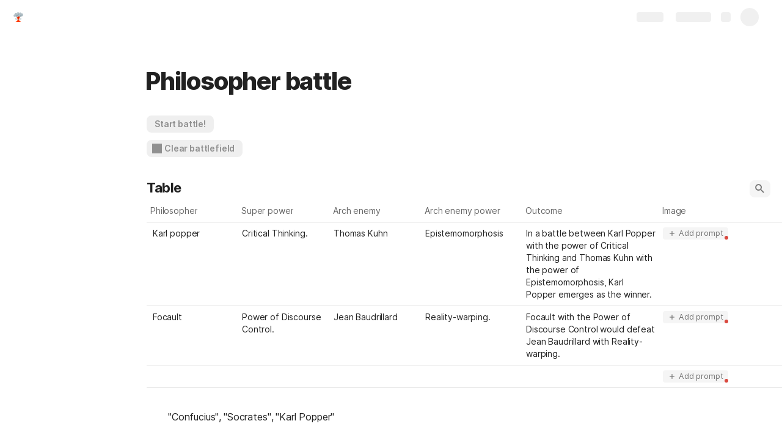

--- FILE ---
content_type: application/javascript
request_url: https://cdn.coda.io/assets/2136.04957716ee1adeb6.chunk.js
body_size: 21465
content:
"use strict";(self.webpackChunkCoda=self.webpackChunkCoda||[]).push([["2136"],{363754:function(e,t,o){o.d(t,{De:function(){return y},Fj:function(){return g},VJ:function(){return d},Vi:function(){return l},aQ:function(){return i},db:function(){return c},lU:function(){return p},tQ:function(){return m},zS:function(){return u}});var r=o(714583),a=o(32129),n=o(112860),s=o(954020);class i{constructor(e=[]){this._refs={};for(const t of e)this.put(t)}put(e){const t=e.syncTableRowRef.objectId,o=e.syncTableRowRef.identifier;this._refs[`${t}:${o}`]=e}get({gridId:e,rowId:t}){return this._refs[`${e}:${t}`]}values(){return Object.values(this._refs)}}function u(e){return(0,s.isObject)(e)&&e.codaType===r.ValueHintType.Person}function p(e){return e?.type===r.ValueType.String&&e.codaType===r.ValueHintType.ImageAttachment}function c(e){return e?.type===r.ValueType.String&&e.codaType===r.ValueHintType.Attachment}function l(e){return(0,s.isObject)(e)&&Boolean(e.identity)&&e.codaType===r.ValueHintType.Reference}function d(e){return e?.type===r.ValueType.String&&e?.codaType===r.ValueHintType.Html}function g(e){return e?.type===r.ValueType.String&&e?.codaType===r.ValueHintType.Markdown}function y(e){return e?.type===r.ValueType.String&&e?.codaType===r.ValueHintType.CodaInternalRichText}function m(e){return!!(0,n.gD)(e)||(""===e||!("object"!=typeof e||!(0,a.Im)(e)||e instanceof Date))}},409712:function(e,t,o){o.d(t,{p:function(){return I}});var r=o(207041),a=o(954020),n=o(502899),s=o(695938),i=o(714583),u=o(620388),p=o(464194),c=o(500616),l=o(393301),d=o(59175),g=o(583338),y=o(819323),m=o(392353),f=o(496088),R=o(590704),F=o(261472),h=o(99355),M=o(363754),S=o(388527);class I{constructor({packId:e,allowYielding:t,stripBlankValues:o}){this.richValueConverter=new s.hK,this._packId=e,this._allowYielding=t??!1,this._stripBlankValues=o??!0}async visitArray(e,t,o){const r=(0,a.isArray)(t)?t.items:void 0,n=[];for(const t of e)n.push(await this.visit(t,r,o)),this._allowYielding&&await F.h5();return S.HL(n)}visitDate(e,t,o){return S.l9(e,o)}visitImage(e,t,o){(0,p.e4)(t&&t.type===i.ValueType.String&&t.codaType&&u.mK([i.ValueHintType.ImageReference,i.ValueHintType.ImageAttachment,i.ValueHintType.Attachment],t.codaType));const{codaType:r}=t;switch(r){case i.ValueHintType.ImageAttachment:case i.ValueHintType.ImageReference:const o=!t.imageOutline||t.imageOutline===a.ImageOutline.Solid;return S.x$(e,{outline:o,cornerStyle:t.imageCornerStyle});case i.ValueHintType.Attachment:return S.x$(e);default:return(0,p.pL)(r)}}visitNumber(e,t,o){if(t&&t.type===i.ValueType.Number&&t.codaType)switch(t.codaType){case i.ValueHintType.Date:{const{format:r}=g.Ad(o,t),a=(0,c.zq)(d.YA(e));if(!(0,l.fn)(a))return e;const n=S.l9(a,o);return(0,p.Nn)((0,h.vd)(n,o,{dateFormat:r}))}case i.ValueHintType.DateTime:{const{dateFormat:r,timeFormat:a}=g.Nx(o,t),n=(0,c.zq)(d.YA(e));if(!(0,l.fn)(n))return e;const s=S.l9(n,o);return(0,p.Nn)((0,h.vd)(s,o,{dateFormat:r,timeFormat:a}))}case i.ValueHintType.Time:return S.$m(o,e);case i.ValueHintType.Percent:{const{grouping:o,precision:r}=g.q$(t);return S.zn(e,r,o||void 0)}case i.ValueHintType.Currency:{const{code:o,format:r,precision:a}=g.pL(t);return S.tw(e,o,r,a)}case i.ValueHintType.Duration:{const{maxUnit:r,precision:a}=g.CJ(t);return S.V3(o,e,a,r)}case i.ValueHintType.Slider:case i.ValueHintType.ProgressBar:case i.ValueHintType.Scale:return e;default:return(0,p.pL)(t.codaType)}return e}visitString(e,t,o){if(t?.type===i.ValueType.String)switch(t.codaType){case i.ValueHintType.Html:case i.ValueHintType.Markdown:case i.ValueHintType.CodaInternalRichText:return e}if(this._packId===n.OW.CodaDoc&&(e=(0,s.mN)(e)),t&&t.type===i.ValueType.String&&t.codaType&&"string"==typeof t.codaType){const{codaType:a}=t;switch(a){case i.ValueHintType.Html:case i.ValueHintType.Markdown:case i.ValueHintType.CodaInternalRichText:return e;case i.ValueHintType.Date:{const{format:r}=g.Ad(o,t),a=(0,y._U)(e,o);if(a){const e=S.l9(a,o);return(0,p.Nn)((0,h.vd)(e,o,{dateFormat:r}))}return e}case i.ValueHintType.DateTime:{const{dateFormat:r,timeFormat:a}=g.Nx(o,t),n=(0,y._U)(e,o);if(n){const e=S.l9(n,o);return(0,p.Nn)((0,h.vd)(e,o,{dateFormat:r,timeFormat:a}))}return e}case i.ValueHintType.Time:{const t=(0,R.pe)(e);return t?S.$m(o,t):e}case i.ValueHintType.Duration:const n=e?(0,m.E9)(o,e):null;return n?S.EV(o,n.formatted,n):"";case i.ValueHintType.ImageReference:case i.ValueHintType.ImageAttachment:case i.ValueHintType.Attachment:return e?this.visitImage(e,t,o):"";case i.ValueHintType.Email:case i.ValueHintType.Url:return S._3(e);case i.ValueHintType.Embed:return S.PJ(e,{renderMethod:t.force?r.cU.Legacy:void 0});case i.ValueHintType.SelectList:return e;default:return(0,p.pL)(a)}}if(t&&t.type===i.ValueType.Number){const{number:r,percent:a}=(0,f.$J)(e,o.localeNumberFormat)||{};if(a||t.codaType&&t.codaType===i.ValueHintType.Percent){const e=t.codaType===i.ValueHintType.Percent?t.precision:void 0,o=t.codaType===i.ValueHintType.Percent?t.useThousandsSeparator:void 0;return S.zn(r,e,o)}}return e}async visitObject(e,t,o){if((0,s.Pf)(e))return this.richValueConverter.visit(o,e);const r={},n=(0,a.isObject)(t)?S.R5(e,t):void 0,i=async s=>{const i=e[s];s!==n&&this._stripBlankValues&&(0,M.tQ)(i)||(r[s]=await this.visit(i,(0,a.isObject)(t)?t.properties[s]:void 0,o))};n&&void 0!==e[n]&&await i(n);for(const t in e)e.hasOwnProperty(t)&&n!==t&&(await i(t),this._allowYielding&&await F.h5());return S.Rw(r)}async visitForGenericSyncUpdateResult(e,t,o){const r=e,n=(0,a.isArray)(t)?t.items:void 0;for(const t of e){const{outcome:e}=t;switch(e){case i.UpdateOutcome.Success:const r=S.Tc(t.finalValue)?t.finalValue.value:t.finalValue;t.finalValue=await this.visitObject(r,n,o);break;case i.UpdateOutcome.Error:t.error=this._visitError(t.error);break;default:(0,p.pL)(e)}}return r}_visitError(e){if(!e.name||!e.message)throw new Error("Pack reported error object is missing name or message properties.");return e}async visit(e,t,o){let r=e;return(S.Tc(e)||S.D8(e))&&(r=e.value),S.x1(r)?r:Array.isArray(r)?this.visitArray(r,t,o):r instanceof Date?this.visitDate(r,t,o):"number"==typeof r?this.visitNumber(r,t,o):"string"==typeof r?this.visitString(r,t,o):r&&"object"==typeof r?this.visitObject(r,t,o):r}static async wrapObject({value:e,schema:t,context:o,packId:r,allowYielding:a,stripBlankValues:n}){return new this({packId:r,allowYielding:a,stripBlankValues:n}).visit(e,t,o)}}},615308:function(e,t,o){o.d(t,{FG:function(){return n},tQ:function(){return a},wD:function(){return r}});const r=new(o(423426).A)({html:!0,linkify:!0,typographer:!0}),a=/^\[([ xX])?\]\s+/;function n(e,t){let o;for(const[r,a]of e.attrs||[])t===r&&(o=a);return o}},943539:function(e,t,o){o.r(t),o.d(t,{MarkdownSlateParser:function(){return v}});var r=o(615308),a=o(36582),n=o(486953),s=o(673848),i=o(718329),u=o(953536),p=o(113687),c=o(56145),l=o(843714),d=o(218149),g=o(482984),y=o(235211),m=o(709478),f=o(325932),R=o(388527);const F={em:{italic:!0},s:{lineThrough:!0},code:{monospace:!0}},h={"**":{bold:!0},__:{underline:!0}},M={h1:u.Uj.H1,h2:u.Uj.H2,h3:u.Uj.H3,code:u.Uj.Code,blockquote:u.Uj.BlockQuote,ol:u.Uj.NumberedList,ul:u.Uj.BulletedList};function S(e){return F[e.tag]||h[e.markup]}function I(e){return M[e.tag]??u.Uj.Paragraph}class v extends p.d{static createSlate(e,t,o){const a=r.wD.parse(t,{});return new v(e,o).traverse(a)}constructor(e,t={},o){super(),this._context=e,this._options=t,this._logger=o??l.A7}traverse(e){let t=0;for(;t<e.length;)({index:t}=this._traverseDown(e,t));return this._removeTrailingEmptyLine(),this._createSlate()}traverseParagraph(e,t){return 0===e[t].level&&(this._lineStyles.lineType=I(e[t])),this._createNewLine(),this._traverseDown(e,t+1)}_traverseBlockOpenToken(e,t,o=!1){return this._lineStyles.lineType=I(e[t]),o&&this._createNewLine(),this._traverseDown(e,t+1)}_traverseList(e,t){return e[t].level>0&&this._lineStyles.lineLevel++,this._traverseBlockOpenToken(e,t)}traverseBulletList(e,t){return this._traverseList(e,t)}traverseOrderedList(e,t){return this._traverseList(e,t)}traverseBlockquote(e,t){return this._traverseBlockOpenToken(e,t)}traverseHeading(e,t){return this._traverseBlockOpenToken(e,t,!0)}_traverseCodeBlock(e){let t;e.info&&(t=i.W1[e.info]),this._withContainer(u.ib.createCodeBlockNode({children:[],language:t}),(()=>{this._lineStyles.lineType=u.Uj.Code;const t=e.content.endsWith("\n")?e.content.slice(0,-1):e.content;this._traverseTextContent(t)}))}traverseFence(e){this._traverseCodeBlock(e)}traverseCodeBlock(e){this._traverseCodeBlock(e)}traverseHr(e){this._appendFragment([u.ib.createDividerLineNode()],{onSameLine:!0})}traverseHtmlBlock(e){const t=(0,g.D4)(e.content).trim();t&&(this._lineStyles.lineType=u.Uj.Paragraph,this._createNewLine(),this._traverseTextContent(t))}traverseTable(e,t){if(!(this._options.supportsTables&&void 0!==this._options.canvas))return this.traverseNesting(e,t);const o=[];let r=[],n=t+1,s=0,i=0;const p=this._stashAppendedFragments();for(;n<e.length;){const t=e[n];if("table_close"===t.type)break;switch(t.type){case"tr_open":r=[];break;case"tr_close":o.push(r),i++;break;case"th_open":case"td_open":this._blocks=[];break;case"th_close":case"td_close":const e=new a.F(this._blocks);let n;n=(0,y.rX)(e)?(0,m.Hd)(e):u.ib.getTextForDocument(e.root),r.push(n),s++;break;case"inline":this.traverseInline(t)}n++}if(p(),0===o.length)return this._logger.warn("Empty table found, skipping table creation",{tokenIndex:t},{excludeHistory:!0}),{index:n+1};try{const e=this._createGrid(o,this._options.canvas);this._appendFragment([u.ib.createTableNode(e)])}catch(o){return this._logger.error("Failed to create table, converting to text",{rows:i,cells:s,error:(0,f.P5)(o)},{excludeHistory:!0}),this.traverseNesting(e,t)}return{index:n+1}}traverseHardbreak(e){this._addSoftBreak()}traverseSoftbreak(e){this._addSoftBreak()}traverseText(e){let t=e.content;if(this._lineStyles.lineType===u.Uj.BulletedList){let e;const o=t.match(r.tQ);if(o?.length){e="x"===o[1]||"X"===o[1]||void 0;const a=this._getCurrentBlock();if(a&&u.ib.nodeIsLine(a)){const t=u.ib.createLineNode(u.Uj.CheckboxList,{...a,isChecked:e});this._blocks.pop(),this._blocks.push(t)}else this._logger.warn("Failed to convert list item to checkbox - no current line found",{hasCurrentLine:Boolean(a),currentLineType:a?a.type:"none"},{excludeHistory:!0});t=t.replace(r.tQ,"")}}this._traverseTextContent(t)}traverseInline(e){if(!e.children)return;const t=e.children;let o=0;for(;o<t.length;)({index:o}=this._traverseDown(t,o))}traverseImage(e){const t=(0,r.FG)(e,"src")||"";try{const o=R.x$(t,{width:0,height:0,altText:e.content}),r=(0,d.ns)(this._context,o);this._appendFragment(r)}catch(e){throw this._logger.error("Failed to process image, skipping",{src:t,error:(0,f.P5)(e)},{excludeHistory:!0}),e}}traverseCodeInline(e){const t=S(e);try{const o=(0,d.ns)(this._context,e.content);this._applyInlineStylesToFragment(o,{...this._spanStyles,...t}),this._appendFragment(o)}catch(t){this._logger.error("Failed to process inline code, treating as plain text",{error:(0,f.P5)(t)},{excludeHistory:!0}),this._traverseTextContent(e.content)}}traverseLink(e,t){const o=e[t],a=(0,r.FG)(o,"href")||"",n=e[t+1];if(n)try{const e=(0,d.ns)(this._context,R._3(a,n.content||""));this._applyInlineStylesToFragment(e,this._spanStyles),this._appendFragment(e)}catch(e){this._logger.error("Failed to process link, converting to plain text",{href:a,linkText:n.content,error:(0,f.P5)(e)},{excludeHistory:!0}),this._traverseTextContent(n.content||a)}else this._logger.warn("Link token found without content node. Skipping",{href:a},{excludeHistory:!0});return{index:t+(n?2:1)}}traverseNesting(e,t){const o=S(e[t]);return o&&Object.assign(this._spanStyles,o),this._traverseDown(e,t+1)}_traverseDown(e,t){for(;t<e.length;){const o=e[t];if(-1===o.nesting)return{index:t+1};if(0===o.nesting){const e=c._.camelCase(`traverse_${o.type}`);this[e]?this._protectStyles((()=>{this[e](o)})):this._logger.error(`Unsupported markdown token type, skipping: ${o.type}`,{tokenType:o.type,hasContent:Boolean(o.content)},{excludeHistory:!0}),t++}else{let r;const a=c._.camelCase(`traverse_${o.type.slice(0,-5)}`);this[a]?r=this._protectStyles((()=>this[a](e,t))):(this._logger.error(`Unsupported markdown nesting token type, using default traversal: ${o.type}`,{tokenType:o.type,nestingMethod:a},{excludeHistory:!0}),r=this._protectStyles((()=>this.traverseNesting(e,t)))),t=r.index}}return{index:t}}_traverseTextContent(e){if(!e)return;const t=e.replace(/\xa0/g," ");try{const e=(0,d.ns)(this._context,t);this._applyInlineStylesToFragment(e),this._appendFragment(e)}catch(e){throw this._logger.error("Failed to create slate blocks from text content",{error:(0,f.P5)(e)},{excludeHistory:!0}),new Error(`Failed to process text content: ${(0,f.P5)(e)}`)}}_createGrid(e,t){if(0===e.length)throw new Error("Cannot create grid with no rows");if(0===Math.max(...e.map((e=>e.length))))throw new Error("Cannot create grid with no columns");const o=t.addPopulatedGrid({rows:e,inferFormats:!1});return t.document.session.resolver.typedGetters.getGrid(o).setProperty(n.qCo.GridConfigurationSet,s.l.SimpleTable),o}_stashAppendedFragments(){const e=this._blocks;return this._blocks=[],()=>{this._blocks=e}}}},903793:function(e,t,o){o.d(t,{Z:function(){return i}});var r=o(210876),a=o(482984),n=o(464194);const s=1;function i(e){return u((0,r.parse)(e,{comment:!1,blockTextElements:{script:!1,noscript:!0,style:!1}}))}function u(e){if(e.nodeType===s){const t=e;switch((t.tagName||"").toUpperCase()){case"A":return new d(t);case"IMG":return new g(t);case"IFRAME":return new y(t);case"TABLE":return new m(t);case"TR":return new R(t);case"TD":case"TH":return new f(t);default:return new l(t)}}return new p(e)}class p{constructor(e,t){this.ELEMENT_NODE=s,this.ATTRIBUTE_NODE=2,this.TEXT_NODE=3,this.CDATA_SECTION_NODE=4,this.PROCESSING_INSTRUCTION_NODE=7,this.COMMENT_NODE=8,this.DOCUMENT_NODE=9,this.DOCUMENT_TYPE_NODE=10,this.DOCUMENT_FRAGMENT_NODE=11,this._node=e,this._nodeName=t}get childNodes(){return this._node.childNodes.map(u)}get firstChild(){const e=this._node.childNodes[0];return e?u(e):null}removeChild(e){const t=e._node;return this._node.childNodes=this._node.childNodes.filter((e=>e!==t)),e}get nodeType(){return this._node.nodeType}get parentElement(){const e=this._node.parentNode;return e instanceof HTMLElement?e:null}get nodeName(){if(this._nodeName)return this._nodeName;switch(this._node.nodeType){case this.TEXT_NODE:return"#text";case this.CDATA_SECTION_NODE:return"#cdata-section";case this.COMMENT_NODE:return"#comment";case this.DOCUMENT_NODE:return"#document";case this.DOCUMENT_FRAGMENT_NODE:return"#document-fragment";default:return"#unknown"}}get textContent(){return void 0===this._decodedTextContent&&(this._decodedTextContent=(0,a.D4)(this._node.textContent)||""),this._decodedTextContent}}const c=class e extends p{constructor(e){const t=(e.tagName||"div").toUpperCase();super(e,t),this._element=e,this._tagName=t}get style(){return{visibility:(e._VISIBILITY_MATCHER.exec(this.getAttribute("style")||"")||[])[1]}}get innerHTML(){return this._element.innerHTML}get outerHTML(){return this._element.outerHTML}get children(){return this._element.childNodes.filter((e=>e.nodeType===s)).map((e=>u(e)))}getElementsByTagName(e){let t=[...this.children];const o=[];for(;t.length;){const r=(0,n.Nn)(t.shift());r.tagName.toUpperCase()===e&&o.push(r),t=t.concat(...r.children)}return o}get className(){return this._element.classNames}get dataset(){return{}}getAttribute(e){return this._element.getAttribute(e)??null}setAttribute(e,t){return this._element.setAttribute(e,t)}hasAttribute(e){return this._element.hasAttribute(e)}get tagName(){return this._tagName}get classList(){let e=this._element.classNames.split(" ").filter(Boolean);return{get length(){return e.length},values:()=>e.values(),contains:t=>e.includes(t),forEach(t){for(const[o,r]of e.entries())t(r,o,e)},remove(t){e=e.filter((e=>e!==t))}}}querySelector(t){const o=this._element.querySelector(t);if(o)return new e(o)}querySelectorAll(t){return this._element.querySelectorAll(t).map((t=>new e(t)))}closest(t){const o=this._element.closest(t);return o instanceof r.HTMLElement?new e(o):null}insertAdjacentHTML(e,t){this._element.insertAdjacentHTML(e,t)}};c._VISIBILITY_MATCHER=/visibility:\W([\w-]+)/i;let l=c;class d extends l{get href(){return this.getAttribute("href")||""}}class g extends l{get src(){return this.getAttribute("src")||""}get width(){return F(this.getAttribute("width")?.replace("px",""))}get height(){return F(this.getAttribute("height")?.replace("px",""))}get alt(){return this.getAttribute("alt")||""}}class y extends l{get src(){return this.getAttribute("src")||""}get width(){return this.getAttribute("width")||""}get height(){return this.getAttribute("height")||""}}class m extends l{constructor(e){if(!e.childNodes.some((e=>"TBODY"===(e.tagName||"").toUpperCase()))){const t=new r.HTMLElement("tbody",{},"",e.parentNode,[-1,-1]),o=e.childNodes.filter((e=>"TR"===(e.tagName||"").toUpperCase()));for(const t of o)e.removeChild(t);for(const e of o)t.appendChild(e);e.appendChild(t)}super(e)}}class f extends l{get rowSpan(){return F(this.getAttribute("rowspan"))}get colSpan(){return F(this.getAttribute("colspan"))}}class R extends l{get rowIndex(){return F(this.getAttribute("rowindex"))}}function F(e){return null==e?0:Number(e)}},80732:function(e,t,o){var r=o(972037),a=r,n=Function("return this")();a.exportSymbol("proto.coda.BoolArray",null,n),a.exportSymbol("proto.coda.BrainQuery",null,n),a.exportSymbol("proto.coda.CalcServiceContextType",null,n),a.exportSymbol("proto.coda.CompletionToken",null,n),a.exportSymbol("proto.coda.Connection",null,n),a.exportSymbol("proto.coda.ConnectionNameMetadataRequest",null,n),a.exportSymbol("proto.coda.Context",null,n),a.exportSymbol("proto.coda.ContinuationToken",null,n),a.exportSymbol("proto.coda.DateArray",null,n),a.exportSymbol("proto.coda.DoubleArray",null,n),a.exportSymbol("proto.coda.ExecuteGetPermissionsRequest",null,n),a.exportSymbol("proto.coda.ExecuteGetPermissionsRequestRow",null,n),a.exportSymbol("proto.coda.ExecutionError",null,n),a.exportSymbol("proto.coda.ExecutionError.BodyCase",null,n),a.exportSymbol("proto.coda.ExecutionErrorType",null,n),a.exportSymbol("proto.coda.Formula",null,n),a.exportSymbol("proto.coda.GetDynamicSyncTableDisplayUrlMetadataRequest",null,n),a.exportSymbol("proto.coda.GetDynamicSyncTableNameMetadataRequest",null,n),a.exportSymbol("proto.coda.GetIdentifiersForConnectionRequest",null,n),a.exportSymbol("proto.coda.GetIdentifiersForConnectionResponse",null,n),a.exportSymbol("proto.coda.GetIdentifiersForConnectionResponse.Identifiers",null,n),a.exportSymbol("proto.coda.GetIdentifiersForConnectionResponse.ResultCase",null,n),a.exportSymbol("proto.coda.GetPermissionsResponse",null,n),a.exportSymbol("proto.coda.GetSyncTableSchemaMetadataRequest",null,n),a.exportSymbol("proto.coda.ImpersonateInvokeBrainQueryRequest",null,n),a.exportSymbol("proto.coda.ImpersonateInvokeFormulaRequest",null,n),a.exportSymbol("proto.coda.ImpersonateInvokeMetadataFormulaRequest",null,n),a.exportSymbol("proto.coda.ImpersonateInvokeSqlQueryRequest",null,n),a.exportSymbol("proto.coda.Int64Array",null,n),a.exportSymbol("proto.coda.InvocationSource",null,n),a.exportSymbol("proto.coda.InvokeBrainQueryRequest",null,n),a.exportSymbol("proto.coda.InvokeExecuteGetPermissionsRequest",null,n),a.exportSymbol("proto.coda.InvokeExecuteGetPermissionsResponse",null,n),a.exportSymbol("proto.coda.InvokeExecuteGetPermissionsResponse.ResultCase",null,n),a.exportSymbol("proto.coda.InvokeFormulaRequest",null,n),a.exportSymbol("proto.coda.InvokeFormulaResponse",null,n),a.exportSymbol("proto.coda.InvokeFormulaResponse.ResultCase",null,n),a.exportSymbol("proto.coda.InvokeMetadataFormulaRequest",null,n),a.exportSymbol("proto.coda.InvokeMetadataFormulaRequest.TypeCase",null,n),a.exportSymbol("proto.coda.InvokeQueryResponse",null,n),a.exportSymbol("proto.coda.InvokeQueryResponse.ResultCase",null,n),a.exportSymbol("proto.coda.InvokeSqlQueryRequest",null,n),a.exportSymbol("proto.coda.InvokeSyncFormulaRequest",null,n),a.exportSymbol("proto.coda.InvokeSyncFormulaResponse",null,n),a.exportSymbol("proto.coda.InvokeSyncFormulaResponse.ResultCase",null,n),a.exportSymbol("proto.coda.InvokeSyncUpdateFormulaRequest",null,n),a.exportSymbol("proto.coda.InvokeSyncUpdateFormulaResponse",null,n),a.exportSymbol("proto.coda.InvokeSyncUpdateFormulaResponse.ResultCase",null,n),a.exportSymbol("proto.coda.ListSyncTableDynamicUrlsMetadataRequest",null,n),a.exportSymbol("proto.coda.MissingOAuthScopesError",null,n),a.exportSymbol("proto.coda.ParameterAutocompleteMetadataRequest",null,n),a.exportSymbol("proto.coda.ParameterAutocompleteMetadataRequest.FormulaTypeCase",null,n),a.exportSymbol("proto.coda.PermissionSyncMode",null,n),a.exportSymbol("proto.coda.PermissionsContext",null,n),a.exportSymbol("proto.coda.PostAuthSetupMetadataRequest",null,n),a.exportSymbol("proto.coda.PropertyOptionsMetadataRequest",null,n),a.exportSymbol("proto.coda.PublishMode",null,n),a.exportSymbol("proto.coda.QueryCompleteResult",null,n),a.exportSymbol("proto.coda.QueryProgressResult",null,n),a.exportSymbol("proto.coda.ResponseAnnotations",null,n),a.exportSymbol("proto.coda.ResultValue",null,n),a.exportSymbol("proto.coda.ResultValue.TypeCase",null,n),a.exportSymbol("proto.coda.RowUpdate",null,n),a.exportSymbol("proto.coda.SearchSyncTableDynamicUrlsMetadataRequest",null,n),a.exportSymbol("proto.coda.SimpleValue",null,n),a.exportSymbol("proto.coda.SimpleValue.TypeCase",null,n),a.exportSymbol("proto.coda.SimpleValueArray",null,n),a.exportSymbol("proto.coda.SqlQuery",null,n),a.exportSymbol("proto.coda.SqlQueryColumn",null,n),a.exportSymbol("proto.coda.SqlQueryMetadata",null,n),a.exportSymbol("proto.coda.StringArray",null,n),a.exportSymbol("proto.coda.SyncFormula",null,n),a.exportSymbol("proto.coda.ValidateParametersMetadataRequest",null,n),a.exportSymbol("proto.coda.ValidateParametersMetadataRequest.FormulaTypeCase",null,n),a.exportSymbol("proto.coda.Value",null,n),a.exportSymbol("proto.coda.Value.TypeCase",null,n),proto.coda.Formula=function(e){r.Message.initialize(this,e,0,-1,null,null)},a.inherits(proto.coda.Formula,r.Message),a.DEBUG&&!COMPILED&&(proto.coda.Formula.displayName="proto.coda.Formula"),proto.coda.StringArray=function(e){r.Message.initialize(this,e,0,-1,proto.coda.StringArray.repeatedFields_,null)},a.inherits(proto.coda.StringArray,r.Message),a.DEBUG&&!COMPILED&&(proto.coda.StringArray.displayName="proto.coda.StringArray"),proto.coda.Int64Array=function(e){r.Message.initialize(this,e,0,-1,proto.coda.Int64Array.repeatedFields_,null)},a.inherits(proto.coda.Int64Array,r.Message),a.DEBUG&&!COMPILED&&(proto.coda.Int64Array.displayName="proto.coda.Int64Array"),proto.coda.DoubleArray=function(e){r.Message.initialize(this,e,0,-1,proto.coda.DoubleArray.repeatedFields_,null)},a.inherits(proto.coda.DoubleArray,r.Message),a.DEBUG&&!COMPILED&&(proto.coda.DoubleArray.displayName="proto.coda.DoubleArray"),proto.coda.BoolArray=function(e){r.Message.initialize(this,e,0,-1,proto.coda.BoolArray.repeatedFields_,null)},a.inherits(proto.coda.BoolArray,r.Message),a.DEBUG&&!COMPILED&&(proto.coda.BoolArray.displayName="proto.coda.BoolArray"),proto.coda.DateArray=function(e){r.Message.initialize(this,e,0,-1,proto.coda.DateArray.repeatedFields_,null)},a.inherits(proto.coda.DateArray,r.Message),a.DEBUG&&!COMPILED&&(proto.coda.DateArray.displayName="proto.coda.DateArray"),proto.coda.SimpleValue=function(e){r.Message.initialize(this,e,0,-1,null,proto.coda.SimpleValue.oneofGroups_)},a.inherits(proto.coda.SimpleValue,r.Message),a.DEBUG&&!COMPILED&&(proto.coda.SimpleValue.displayName="proto.coda.SimpleValue"),proto.coda.SimpleValueArray=function(e){r.Message.initialize(this,e,0,-1,proto.coda.SimpleValueArray.repeatedFields_,null)},a.inherits(proto.coda.SimpleValueArray,r.Message),a.DEBUG&&!COMPILED&&(proto.coda.SimpleValueArray.displayName="proto.coda.SimpleValueArray"),proto.coda.Value=function(e){r.Message.initialize(this,e,0,-1,null,proto.coda.Value.oneofGroups_)},a.inherits(proto.coda.Value,r.Message),a.DEBUG&&!COMPILED&&(proto.coda.Value.displayName="proto.coda.Value"),proto.coda.ResultValue=function(e){r.Message.initialize(this,e,0,-1,null,proto.coda.ResultValue.oneofGroups_)},a.inherits(proto.coda.ResultValue,r.Message),a.DEBUG&&!COMPILED&&(proto.coda.ResultValue.displayName="proto.coda.ResultValue"),proto.coda.Connection=function(e){r.Message.initialize(this,e,0,-1,null,null)},a.inherits(proto.coda.Connection,r.Message),a.DEBUG&&!COMPILED&&(proto.coda.Connection.displayName="proto.coda.Connection"),proto.coda.Context=function(e){r.Message.initialize(this,e,0,-1,null,null)},a.inherits(proto.coda.Context,r.Message),a.DEBUG&&!COMPILED&&(proto.coda.Context.displayName="proto.coda.Context"),proto.coda.InvokeFormulaRequest=function(e){r.Message.initialize(this,e,0,-1,proto.coda.InvokeFormulaRequest.repeatedFields_,null)},a.inherits(proto.coda.InvokeFormulaRequest,r.Message),a.DEBUG&&!COMPILED&&(proto.coda.InvokeFormulaRequest.displayName="proto.coda.InvokeFormulaRequest"),proto.coda.ImpersonateInvokeFormulaRequest=function(e){r.Message.initialize(this,e,0,-1,null,null)},a.inherits(proto.coda.ImpersonateInvokeFormulaRequest,r.Message),a.DEBUG&&!COMPILED&&(proto.coda.ImpersonateInvokeFormulaRequest.displayName="proto.coda.ImpersonateInvokeFormulaRequest"),proto.coda.ConnectionNameMetadataRequest=function(e){r.Message.initialize(this,e,0,-1,null,null)},a.inherits(proto.coda.ConnectionNameMetadataRequest,r.Message),a.DEBUG&&!COMPILED&&(proto.coda.ConnectionNameMetadataRequest.displayName="proto.coda.ConnectionNameMetadataRequest"),proto.coda.ParameterAutocompleteMetadataRequest=function(e){r.Message.initialize(this,e,0,-1,null,proto.coda.ParameterAutocompleteMetadataRequest.oneofGroups_)},a.inherits(proto.coda.ParameterAutocompleteMetadataRequest,r.Message),a.DEBUG&&!COMPILED&&(proto.coda.ParameterAutocompleteMetadataRequest.displayName="proto.coda.ParameterAutocompleteMetadataRequest"),proto.coda.ValidateParametersMetadataRequest=function(e){r.Message.initialize(this,e,0,-1,null,proto.coda.ValidateParametersMetadataRequest.oneofGroups_)},a.inherits(proto.coda.ValidateParametersMetadataRequest,r.Message),a.DEBUG&&!COMPILED&&(proto.coda.ValidateParametersMetadataRequest.displayName="proto.coda.ValidateParametersMetadataRequest"),proto.coda.PropertyOptionsMetadataRequest=function(e){r.Message.initialize(this,e,0,-1,null,null)},a.inherits(proto.coda.PropertyOptionsMetadataRequest,r.Message),a.DEBUG&&!COMPILED&&(proto.coda.PropertyOptionsMetadataRequest.displayName="proto.coda.PropertyOptionsMetadataRequest"),proto.coda.PostAuthSetupMetadataRequest=function(e){r.Message.initialize(this,e,0,-1,null,null)},a.inherits(proto.coda.PostAuthSetupMetadataRequest,r.Message),a.DEBUG&&!COMPILED&&(proto.coda.PostAuthSetupMetadataRequest.displayName="proto.coda.PostAuthSetupMetadataRequest"),proto.coda.GetSyncTableSchemaMetadataRequest=function(e){r.Message.initialize(this,e,0,-1,null,null)},a.inherits(proto.coda.GetSyncTableSchemaMetadataRequest,r.Message),a.DEBUG&&!COMPILED&&(proto.coda.GetSyncTableSchemaMetadataRequest.displayName="proto.coda.GetSyncTableSchemaMetadataRequest"),proto.coda.GetDynamicSyncTableNameMetadataRequest=function(e){r.Message.initialize(this,e,0,-1,null,null)},a.inherits(proto.coda.GetDynamicSyncTableNameMetadataRequest,r.Message),a.DEBUG&&!COMPILED&&(proto.coda.GetDynamicSyncTableNameMetadataRequest.displayName="proto.coda.GetDynamicSyncTableNameMetadataRequest"),proto.coda.GetDynamicSyncTableDisplayUrlMetadataRequest=function(e){r.Message.initialize(this,e,0,-1,null,null)},a.inherits(proto.coda.GetDynamicSyncTableDisplayUrlMetadataRequest,r.Message),a.DEBUG&&!COMPILED&&(proto.coda.GetDynamicSyncTableDisplayUrlMetadataRequest.displayName="proto.coda.GetDynamicSyncTableDisplayUrlMetadataRequest"),proto.coda.ListSyncTableDynamicUrlsMetadataRequest=function(e){r.Message.initialize(this,e,0,-1,null,null)},a.inherits(proto.coda.ListSyncTableDynamicUrlsMetadataRequest,r.Message),a.DEBUG&&!COMPILED&&(proto.coda.ListSyncTableDynamicUrlsMetadataRequest.displayName="proto.coda.ListSyncTableDynamicUrlsMetadataRequest"),proto.coda.SearchSyncTableDynamicUrlsMetadataRequest=function(e){r.Message.initialize(this,e,0,-1,null,null)},a.inherits(proto.coda.SearchSyncTableDynamicUrlsMetadataRequest,r.Message),a.DEBUG&&!COMPILED&&(proto.coda.SearchSyncTableDynamicUrlsMetadataRequest.displayName="proto.coda.SearchSyncTableDynamicUrlsMetadataRequest"),proto.coda.InvokeMetadataFormulaRequest=function(e){r.Message.initialize(this,e,0,-1,null,proto.coda.InvokeMetadataFormulaRequest.oneofGroups_)},a.inherits(proto.coda.InvokeMetadataFormulaRequest,r.Message),a.DEBUG&&!COMPILED&&(proto.coda.InvokeMetadataFormulaRequest.displayName="proto.coda.InvokeMetadataFormulaRequest"),proto.coda.ImpersonateInvokeMetadataFormulaRequest=function(e){r.Message.initialize(this,e,0,-1,null,null)},a.inherits(proto.coda.ImpersonateInvokeMetadataFormulaRequest,r.Message),a.DEBUG&&!COMPILED&&(proto.coda.ImpersonateInvokeMetadataFormulaRequest.displayName="proto.coda.ImpersonateInvokeMetadataFormulaRequest"),proto.coda.GetIdentifiersForConnectionRequest=function(e){r.Message.initialize(this,e,0,-1,proto.coda.GetIdentifiersForConnectionRequest.repeatedFields_,null)},a.inherits(proto.coda.GetIdentifiersForConnectionRequest,r.Message),a.DEBUG&&!COMPILED&&(proto.coda.GetIdentifiersForConnectionRequest.displayName="proto.coda.GetIdentifiersForConnectionRequest"),proto.coda.SyncFormula=function(e){r.Message.initialize(this,e,0,-1,null,null)},a.inherits(proto.coda.SyncFormula,r.Message),a.DEBUG&&!COMPILED&&(proto.coda.SyncFormula.displayName="proto.coda.SyncFormula"),proto.coda.ContinuationToken=function(e){r.Message.initialize(this,e,0,-1,null,null)},a.inherits(proto.coda.ContinuationToken,r.Message),a.DEBUG&&!COMPILED&&(proto.coda.ContinuationToken.displayName="proto.coda.ContinuationToken"),proto.coda.CompletionToken=function(e){r.Message.initialize(this,e,0,-1,null,null)},a.inherits(proto.coda.CompletionToken,r.Message),a.DEBUG&&!COMPILED&&(proto.coda.CompletionToken.displayName="proto.coda.CompletionToken"),proto.coda.ResponseAnnotations=function(e){r.Message.initialize(this,e,0,-1,null,null)},a.inherits(proto.coda.ResponseAnnotations,r.Message),a.DEBUG&&!COMPILED&&(proto.coda.ResponseAnnotations.displayName="proto.coda.ResponseAnnotations"),proto.coda.InvokeSyncFormulaRequest=function(e){r.Message.initialize(this,e,0,-1,proto.coda.InvokeSyncFormulaRequest.repeatedFields_,null)},a.inherits(proto.coda.InvokeSyncFormulaRequest,r.Message),a.DEBUG&&!COMPILED&&(proto.coda.InvokeSyncFormulaRequest.displayName="proto.coda.InvokeSyncFormulaRequest"),proto.coda.RowUpdate=function(e){r.Message.initialize(this,e,0,-1,proto.coda.RowUpdate.repeatedFields_,null)},a.inherits(proto.coda.RowUpdate,r.Message),a.DEBUG&&!COMPILED&&(proto.coda.RowUpdate.displayName="proto.coda.RowUpdate"),proto.coda.InvokeSyncUpdateFormulaRequest=function(e){r.Message.initialize(this,e,0,-1,proto.coda.InvokeSyncUpdateFormulaRequest.repeatedFields_,null)},a.inherits(proto.coda.InvokeSyncUpdateFormulaRequest,r.Message),a.DEBUG&&!COMPILED&&(proto.coda.InvokeSyncUpdateFormulaRequest.displayName="proto.coda.InvokeSyncUpdateFormulaRequest"),proto.coda.MissingOAuthScopesError=function(e){r.Message.initialize(this,e,0,-1,proto.coda.MissingOAuthScopesError.repeatedFields_,null)},a.inherits(proto.coda.MissingOAuthScopesError,r.Message),a.DEBUG&&!COMPILED&&(proto.coda.MissingOAuthScopesError.displayName="proto.coda.MissingOAuthScopesError"),proto.coda.ExecutionError=function(e){r.Message.initialize(this,e,0,-1,null,proto.coda.ExecutionError.oneofGroups_)},a.inherits(proto.coda.ExecutionError,r.Message),a.DEBUG&&!COMPILED&&(proto.coda.ExecutionError.displayName="proto.coda.ExecutionError"),proto.coda.InvokeFormulaResponse=function(e){r.Message.initialize(this,e,0,-1,null,proto.coda.InvokeFormulaResponse.oneofGroups_)},a.inherits(proto.coda.InvokeFormulaResponse,r.Message),a.DEBUG&&!COMPILED&&(proto.coda.InvokeFormulaResponse.displayName="proto.coda.InvokeFormulaResponse"),proto.coda.GetIdentifiersForConnectionResponse=function(e){r.Message.initialize(this,e,0,-1,null,proto.coda.GetIdentifiersForConnectionResponse.oneofGroups_)},a.inherits(proto.coda.GetIdentifiersForConnectionResponse,r.Message),a.DEBUG&&!COMPILED&&(proto.coda.GetIdentifiersForConnectionResponse.displayName="proto.coda.GetIdentifiersForConnectionResponse"),proto.coda.GetIdentifiersForConnectionResponse.Identifiers=function(e){r.Message.initialize(this,e,0,-1,null,null)},a.inherits(proto.coda.GetIdentifiersForConnectionResponse.Identifiers,r.Message),a.DEBUG&&!COMPILED&&(proto.coda.GetIdentifiersForConnectionResponse.Identifiers.displayName="proto.coda.GetIdentifiersForConnectionResponse.Identifiers"),proto.coda.InvokeSyncFormulaResponse=function(e){r.Message.initialize(this,e,0,-1,proto.coda.InvokeSyncFormulaResponse.repeatedFields_,proto.coda.InvokeSyncFormulaResponse.oneofGroups_)},a.inherits(proto.coda.InvokeSyncFormulaResponse,r.Message),a.DEBUG&&!COMPILED&&(proto.coda.InvokeSyncFormulaResponse.displayName="proto.coda.InvokeSyncFormulaResponse"),proto.coda.InvokeSyncUpdateFormulaResponse=function(e){r.Message.initialize(this,e,0,-1,null,proto.coda.InvokeSyncUpdateFormulaResponse.oneofGroups_)},a.inherits(proto.coda.InvokeSyncUpdateFormulaResponse,r.Message),a.DEBUG&&!COMPILED&&(proto.coda.InvokeSyncUpdateFormulaResponse.displayName="proto.coda.InvokeSyncUpdateFormulaResponse"),proto.coda.SqlQuery=function(e){r.Message.initialize(this,e,0,-1,proto.coda.SqlQuery.repeatedFields_,null)},a.inherits(proto.coda.SqlQuery,r.Message),a.DEBUG&&!COMPILED&&(proto.coda.SqlQuery.displayName="proto.coda.SqlQuery"),proto.coda.InvokeSqlQueryRequest=function(e){r.Message.initialize(this,e,0,-1,null,null)},a.inherits(proto.coda.InvokeSqlQueryRequest,r.Message),a.DEBUG&&!COMPILED&&(proto.coda.InvokeSqlQueryRequest.displayName="proto.coda.InvokeSqlQueryRequest"),proto.coda.ImpersonateInvokeSqlQueryRequest=function(e){r.Message.initialize(this,e,0,-1,null,null)},a.inherits(proto.coda.ImpersonateInvokeSqlQueryRequest,r.Message),a.DEBUG&&!COMPILED&&(proto.coda.ImpersonateInvokeSqlQueryRequest.displayName="proto.coda.ImpersonateInvokeSqlQueryRequest"),proto.coda.QueryProgressResult=function(e){r.Message.initialize(this,e,0,-1,null,null)},a.inherits(proto.coda.QueryProgressResult,r.Message),a.DEBUG&&!COMPILED&&(proto.coda.QueryProgressResult.displayName="proto.coda.QueryProgressResult"),proto.coda.QueryCompleteResult=function(e){r.Message.initialize(this,e,0,-1,null,null)},a.inherits(proto.coda.QueryCompleteResult,r.Message),a.DEBUG&&!COMPILED&&(proto.coda.QueryCompleteResult.displayName="proto.coda.QueryCompleteResult"),proto.coda.InvokeQueryResponse=function(e){r.Message.initialize(this,e,0,-1,null,proto.coda.InvokeQueryResponse.oneofGroups_)},a.inherits(proto.coda.InvokeQueryResponse,r.Message),a.DEBUG&&!COMPILED&&(proto.coda.InvokeQueryResponse.displayName="proto.coda.InvokeQueryResponse"),proto.coda.SqlQueryColumn=function(e){r.Message.initialize(this,e,0,-1,null,null)},a.inherits(proto.coda.SqlQueryColumn,r.Message),a.DEBUG&&!COMPILED&&(proto.coda.SqlQueryColumn.displayName="proto.coda.SqlQueryColumn"),proto.coda.SqlQueryMetadata=function(e){r.Message.initialize(this,e,0,-1,proto.coda.SqlQueryMetadata.repeatedFields_,null)},a.inherits(proto.coda.SqlQueryMetadata,r.Message),a.DEBUG&&!COMPILED&&(proto.coda.SqlQueryMetadata.displayName="proto.coda.SqlQueryMetadata"),proto.coda.BrainQuery=function(e){r.Message.initialize(this,e,0,-1,null,null)},a.inherits(proto.coda.BrainQuery,r.Message),a.DEBUG&&!COMPILED&&(proto.coda.BrainQuery.displayName="proto.coda.BrainQuery"),proto.coda.InvokeBrainQueryRequest=function(e){r.Message.initialize(this,e,0,-1,null,null)},a.inherits(proto.coda.InvokeBrainQueryRequest,r.Message),a.DEBUG&&!COMPILED&&(proto.coda.InvokeBrainQueryRequest.displayName="proto.coda.InvokeBrainQueryRequest"),proto.coda.ImpersonateInvokeBrainQueryRequest=function(e){r.Message.initialize(this,e,0,-1,null,null)},a.inherits(proto.coda.ImpersonateInvokeBrainQueryRequest,r.Message),a.DEBUG&&!COMPILED&&(proto.coda.ImpersonateInvokeBrainQueryRequest.displayName="proto.coda.ImpersonateInvokeBrainQueryRequest"),proto.coda.ExecuteGetPermissionsRequestRow=function(e){r.Message.initialize(this,e,0,-1,null,null)},a.inherits(proto.coda.ExecuteGetPermissionsRequestRow,r.Message),a.DEBUG&&!COMPILED&&(proto.coda.ExecuteGetPermissionsRequestRow.displayName="proto.coda.ExecuteGetPermissionsRequestRow"),proto.coda.PermissionsContext=function(e){r.Message.initialize(this,e,0,-1,null,null)},a.inherits(proto.coda.PermissionsContext,r.Message),a.DEBUG&&!COMPILED&&(proto.coda.PermissionsContext.displayName="proto.coda.PermissionsContext"),proto.coda.ExecuteGetPermissionsRequest=function(e){r.Message.initialize(this,e,0,-1,proto.coda.ExecuteGetPermissionsRequest.repeatedFields_,null)},a.inherits(proto.coda.ExecuteGetPermissionsRequest,r.Message),a.DEBUG&&!COMPILED&&(proto.coda.ExecuteGetPermissionsRequest.displayName="proto.coda.ExecuteGetPermissionsRequest"),proto.coda.InvokeExecuteGetPermissionsRequest=function(e){r.Message.initialize(this,e,0,-1,proto.coda.InvokeExecuteGetPermissionsRequest.repeatedFields_,null)},a.inherits(proto.coda.InvokeExecuteGetPermissionsRequest,r.Message),a.DEBUG&&!COMPILED&&(proto.coda.InvokeExecuteGetPermissionsRequest.displayName="proto.coda.InvokeExecuteGetPermissionsRequest"),proto.coda.GetPermissionsResponse=function(e){r.Message.initialize(this,e,0,-1,null,null)},a.inherits(proto.coda.GetPermissionsResponse,r.Message),a.DEBUG&&!COMPILED&&(proto.coda.GetPermissionsResponse.displayName="proto.coda.GetPermissionsResponse"),proto.coda.InvokeExecuteGetPermissionsResponse=function(e){r.Message.initialize(this,e,0,-1,null,proto.coda.InvokeExecuteGetPermissionsResponse.oneofGroups_)},a.inherits(proto.coda.InvokeExecuteGetPermissionsResponse,r.Message),a.DEBUG&&!COMPILED&&(proto.coda.InvokeExecuteGetPermissionsResponse.displayName="proto.coda.InvokeExecuteGetPermissionsResponse"),r.Message.GENERATE_TO_OBJECT&&(proto.coda.Formula.prototype.toObject=function(e){return proto.coda.Formula.toObject(e,this)},proto.coda.Formula.toObject=function(e,t){var o={packId:r.Message.getFieldWithDefault(t,1,0),namespace:r.Message.getFieldWithDefault(t,2,""),name:r.Message.getFieldWithDefault(t,3,""),packVersion:r.Message.getFieldWithDefault(t,4,"")};return e&&(o.$jspbMessageInstance=t),o}),proto.coda.Formula.deserializeBinary=function(e){var t=new r.BinaryReader(e),o=new proto.coda.Formula;return proto.coda.Formula.deserializeBinaryFromReader(o,t)},proto.coda.Formula.deserializeBinaryFromReader=function(e,t){for(;t.nextField()&&!t.isEndGroup();){switch(t.getFieldNumber()){case 1:var o=t.readUint32();e.setPackId(o);break;case 2:o=t.readString();e.setNamespace(o);break;case 3:o=t.readString();e.setName(o);break;case 4:o=t.readString();e.setPackVersion(o);break;default:t.skipField()}}return e},proto.coda.Formula.prototype.serializeBinary=function(){var e=new r.BinaryWriter;return proto.coda.Formula.serializeBinaryToWriter(this,e),e.getResultBuffer()},proto.coda.Formula.serializeBinaryToWriter=function(e,t){var o=void 0;0!==(o=e.getPackId())&&t.writeUint32(1,o),(o=e.getNamespace()).length>0&&t.writeString(2,o),(o=e.getName()).length>0&&t.writeString(3,o),(o=e.getPackVersion()).length>0&&t.writeString(4,o)},proto.coda.Formula.prototype.getPackId=function(){return r.Message.getFieldWithDefault(this,1,0)},proto.coda.Formula.prototype.setPackId=function(e){return r.Message.setProto3IntField(this,1,e)},proto.coda.Formula.prototype.getNamespace=function(){return r.Message.getFieldWithDefault(this,2,"")},proto.coda.Formula.prototype.setNamespace=function(e){return r.Message.setProto3StringField(this,2,e)},proto.coda.Formula.prototype.getName=function(){return r.Message.getFieldWithDefault(this,3,"")},proto.coda.Formula.prototype.setName=function(e){return r.Message.setProto3StringField(this,3,e)},proto.coda.Formula.prototype.getPackVersion=function(){return r.Message.getFieldWithDefault(this,4,"")},proto.coda.Formula.prototype.setPackVersion=function(e){return r.Message.setProto3StringField(this,4,e)},proto.coda.StringArray.repeatedFields_=[1],r.Message.GENERATE_TO_OBJECT&&(proto.coda.StringArray.prototype.toObject=function(e){return proto.coda.StringArray.toObject(e,this)},proto.coda.StringArray.toObject=function(e,t){var o,a={valueList:null==(o=r.Message.getRepeatedField(t,1))?void 0:o};return e&&(a.$jspbMessageInstance=t),a}),proto.coda.StringArray.deserializeBinary=function(e){var t=new r.BinaryReader(e),o=new proto.coda.StringArray;return proto.coda.StringArray.deserializeBinaryFromReader(o,t)},proto.coda.StringArray.deserializeBinaryFromReader=function(e,t){for(;t.nextField()&&!t.isEndGroup();){if(1===t.getFieldNumber()){var o=t.readString();e.addValue(o)}else t.skipField()}return e},proto.coda.StringArray.prototype.serializeBinary=function(){var e=new r.BinaryWriter;return proto.coda.StringArray.serializeBinaryToWriter(this,e),e.getResultBuffer()},proto.coda.StringArray.serializeBinaryToWriter=function(e,t){var o;(o=e.getValueList()).length>0&&t.writeRepeatedString(1,o)},proto.coda.StringArray.prototype.getValueList=function(){return r.Message.getRepeatedField(this,1)},proto.coda.StringArray.prototype.setValueList=function(e){return r.Message.setField(this,1,e||[])},proto.coda.StringArray.prototype.addValue=function(e,t){return r.Message.addToRepeatedField(this,1,e,t)},proto.coda.StringArray.prototype.clearValueList=function(){return this.setValueList([])},proto.coda.Int64Array.repeatedFields_=[1],r.Message.GENERATE_TO_OBJECT&&(proto.coda.Int64Array.prototype.toObject=function(e){return proto.coda.Int64Array.toObject(e,this)},proto.coda.Int64Array.toObject=function(e,t){var o,a={valueList:null==(o=r.Message.getRepeatedField(t,1))?void 0:o};return e&&(a.$jspbMessageInstance=t),a}),proto.coda.Int64Array.deserializeBinary=function(e){var t=new r.BinaryReader(e),o=new proto.coda.Int64Array;return proto.coda.Int64Array.deserializeBinaryFromReader(o,t)},proto.coda.Int64Array.deserializeBinaryFromReader=function(e,t){for(;t.nextField()&&!t.isEndGroup();){if(1===t.getFieldNumber())for(var o=t.isDelimited()?t.readPackedInt64():[t.readInt64()],r=0;r<o.length;r++)e.addValue(o[r]);else t.skipField()}return e},proto.coda.Int64Array.prototype.serializeBinary=function(){var e=new r.BinaryWriter;return proto.coda.Int64Array.serializeBinaryToWriter(this,e),e.getResultBuffer()},proto.coda.Int64Array.serializeBinaryToWriter=function(e,t){var o;(o=e.getValueList()).length>0&&t.writePackedInt64(1,o)},proto.coda.Int64Array.prototype.getValueList=function(){return r.Message.getRepeatedField(this,1)},proto.coda.Int64Array.prototype.setValueList=function(e){return r.Message.setField(this,1,e||[])},proto.coda.Int64Array.prototype.addValue=function(e,t){return r.Message.addToRepeatedField(this,1,e,t)},proto.coda.Int64Array.prototype.clearValueList=function(){return this.setValueList([])},proto.coda.DoubleArray.repeatedFields_=[1],r.Message.GENERATE_TO_OBJECT&&(proto.coda.DoubleArray.prototype.toObject=function(e){return proto.coda.DoubleArray.toObject(e,this)},proto.coda.DoubleArray.toObject=function(e,t){var o,a={valueList:null==(o=r.Message.getRepeatedFloatingPointField(t,1))?void 0:o};return e&&(a.$jspbMessageInstance=t),a}),proto.coda.DoubleArray.deserializeBinary=function(e){var t=new r.BinaryReader(e),o=new proto.coda.DoubleArray;return proto.coda.DoubleArray.deserializeBinaryFromReader(o,t)},proto.coda.DoubleArray.deserializeBinaryFromReader=function(e,t){for(;t.nextField()&&!t.isEndGroup();){if(1===t.getFieldNumber())for(var o=t.isDelimited()?t.readPackedDouble():[t.readDouble()],r=0;r<o.length;r++)e.addValue(o[r]);else t.skipField()}return e},proto.coda.DoubleArray.prototype.serializeBinary=function(){var e=new r.BinaryWriter;return proto.coda.DoubleArray.serializeBinaryToWriter(this,e),e.getResultBuffer()},proto.coda.DoubleArray.serializeBinaryToWriter=function(e,t){var o;(o=e.getValueList()).length>0&&t.writePackedDouble(1,o)},proto.coda.DoubleArray.prototype.getValueList=function(){return r.Message.getRepeatedFloatingPointField(this,1)},proto.coda.DoubleArray.prototype.setValueList=function(e){return r.Message.setField(this,1,e||[])},proto.coda.DoubleArray.prototype.addValue=function(e,t){return r.Message.addToRepeatedField(this,1,e,t)},proto.coda.DoubleArray.prototype.clearValueList=function(){return this.setValueList([])},proto.coda.BoolArray.repeatedFields_=[1],r.Message.GENERATE_TO_OBJECT&&(proto.coda.BoolArray.prototype.toObject=function(e){return proto.coda.BoolArray.toObject(e,this)},proto.coda.BoolArray.toObject=function(e,t){var o,a={valueList:null==(o=r.Message.getRepeatedBooleanField(t,1))?void 0:o};return e&&(a.$jspbMessageInstance=t),a}),proto.coda.BoolArray.deserializeBinary=function(e){var t=new r.BinaryReader(e),o=new proto.coda.BoolArray;return proto.coda.BoolArray.deserializeBinaryFromReader(o,t)},proto.coda.BoolArray.deserializeBinaryFromReader=function(e,t){for(;t.nextField()&&!t.isEndGroup();){if(1===t.getFieldNumber())for(var o=t.isDelimited()?t.readPackedBool():[t.readBool()],r=0;r<o.length;r++)e.addValue(o[r]);else t.skipField()}return e},proto.coda.BoolArray.prototype.serializeBinary=function(){var e=new r.BinaryWriter;return proto.coda.BoolArray.serializeBinaryToWriter(this,e),e.getResultBuffer()},proto.coda.BoolArray.serializeBinaryToWriter=function(e,t){var o;(o=e.getValueList()).length>0&&t.writePackedBool(1,o)},proto.coda.BoolArray.prototype.getValueList=function(){return r.Message.getRepeatedBooleanField(this,1)},proto.coda.BoolArray.prototype.setValueList=function(e){return r.Message.setField(this,1,e||[])},proto.coda.BoolArray.prototype.addValue=function(e,t){return r.Message.addToRepeatedField(this,1,e,t)},proto.coda.BoolArray.prototype.clearValueList=function(){return this.setValueList([])},proto.coda.DateArray.repeatedFields_=[1],r.Message.GENERATE_TO_OBJECT&&(proto.coda.DateArray.prototype.toObject=function(e){return proto.coda.DateArray.toObject(e,this)},proto.coda.DateArray.toObject=function(e,t){var o,a={valueList:null==(o=r.Message.getRepeatedFloatingPointField(t,1))?void 0:o};return e&&(a.$jspbMessageInstance=t),a}),proto.coda.DateArray.deserializeBinary=function(e){var t=new r.BinaryReader(e),o=new proto.coda.DateArray;return proto.coda.DateArray.deserializeBinaryFromReader(o,t)},proto.coda.DateArray.deserializeBinaryFromReader=function(e,t){for(;t.nextField()&&!t.isEndGroup();){if(1===t.getFieldNumber())for(var o=t.isDelimited()?t.readPackedDouble():[t.readDouble()],r=0;r<o.length;r++)e.addValue(o[r]);else t.skipField()}return e},proto.coda.DateArray.prototype.serializeBinary=function(){var e=new r.BinaryWriter;return proto.coda.DateArray.serializeBinaryToWriter(this,e),e.getResultBuffer()},proto.coda.DateArray.serializeBinaryToWriter=function(e,t){var o;(o=e.getValueList()).length>0&&t.writePackedDouble(1,o)},proto.coda.DateArray.prototype.getValueList=function(){return r.Message.getRepeatedFloatingPointField(this,1)},proto.coda.DateArray.prototype.setValueList=function(e){return r.Message.setField(this,1,e||[])},proto.coda.DateArray.prototype.addValue=function(e,t){return r.Message.addToRepeatedField(this,1,e,t)},proto.coda.DateArray.prototype.clearValueList=function(){return this.setValueList([])},proto.coda.SimpleValue.oneofGroups_=[[1,2,3,4,5,6]],proto.coda.SimpleValue.TypeCase={TYPE_NOT_SET:0,STRING_VAL:1,INT64_VAL:2,DOUBLE_VAL:3,BOOL_VAL:4,DATE_VAL:5,IS_NULL:6},proto.coda.SimpleValue.prototype.getTypeCase=function(){return r.Message.computeOneofCase(this,proto.coda.SimpleValue.oneofGroups_[0])},r.Message.GENERATE_TO_OBJECT&&(proto.coda.SimpleValue.prototype.toObject=function(e){return proto.coda.SimpleValue.toObject(e,this)},proto.coda.SimpleValue.toObject=function(e,t){var o={stringVal:r.Message.getFieldWithDefault(t,1,""),int64Val:r.Message.getFieldWithDefault(t,2,0),doubleVal:r.Message.getFloatingPointFieldWithDefault(t,3,0),boolVal:r.Message.getBooleanFieldWithDefault(t,4,!1),dateVal:r.Message.getFloatingPointFieldWithDefault(t,5,0),isNull:r.Message.getBooleanFieldWithDefault(t,6,!1)};return e&&(o.$jspbMessageInstance=t),o}),proto.coda.SimpleValue.deserializeBinary=function(e){var t=new r.BinaryReader(e),o=new proto.coda.SimpleValue;return proto.coda.SimpleValue.deserializeBinaryFromReader(o,t)},proto.coda.SimpleValue.deserializeBinaryFromReader=function(e,t){for(;t.nextField()&&!t.isEndGroup();){switch(t.getFieldNumber()){case 1:var o=t.readString();e.setStringVal(o);break;case 2:o=t.readInt64();e.setInt64Val(o);break;case 3:o=t.readDouble();e.setDoubleVal(o);break;case 4:o=t.readBool();e.setBoolVal(o);break;case 5:o=t.readDouble();e.setDateVal(o);break;case 6:o=t.readBool();e.setIsNull(o);break;default:t.skipField()}}return e},proto.coda.SimpleValue.prototype.serializeBinary=function(){var e=new r.BinaryWriter;return proto.coda.SimpleValue.serializeBinaryToWriter(this,e),e.getResultBuffer()},proto.coda.SimpleValue.serializeBinaryToWriter=function(e,t){var o=void 0;null!=(o=r.Message.getField(e,1))&&t.writeString(1,o),null!=(o=r.Message.getField(e,2))&&t.writeInt64(2,o),null!=(o=r.Message.getField(e,3))&&t.writeDouble(3,o),null!=(o=r.Message.getField(e,4))&&t.writeBool(4,o),null!=(o=r.Message.getField(e,5))&&t.writeDouble(5,o),null!=(o=r.Message.getField(e,6))&&t.writeBool(6,o)},proto.coda.SimpleValue.prototype.getStringVal=function(){return r.Message.getFieldWithDefault(this,1,"")},proto.coda.SimpleValue.prototype.setStringVal=function(e){return r.Message.setOneofField(this,1,proto.coda.SimpleValue.oneofGroups_[0],e)},proto.coda.SimpleValue.prototype.clearStringVal=function(){return r.Message.setOneofField(this,1,proto.coda.SimpleValue.oneofGroups_[0],void 0)},proto.coda.SimpleValue.prototype.hasStringVal=function(){return null!=r.Message.getField(this,1)},proto.coda.SimpleValue.prototype.getInt64Val=function(){return r.Message.getFieldWithDefault(this,2,0)},proto.coda.SimpleValue.prototype.setInt64Val=function(e){return r.Message.setOneofField(this,2,proto.coda.SimpleValue.oneofGroups_[0],e)},proto.coda.SimpleValue.prototype.clearInt64Val=function(){return r.Message.setOneofField(this,2,proto.coda.SimpleValue.oneofGroups_[0],void 0)},proto.coda.SimpleValue.prototype.hasInt64Val=function(){return null!=r.Message.getField(this,2)},proto.coda.SimpleValue.prototype.getDoubleVal=function(){return r.Message.getFloatingPointFieldWithDefault(this,3,0)},proto.coda.SimpleValue.prototype.setDoubleVal=function(e){return r.Message.setOneofField(this,3,proto.coda.SimpleValue.oneofGroups_[0],e)},proto.coda.SimpleValue.prototype.clearDoubleVal=function(){return r.Message.setOneofField(this,3,proto.coda.SimpleValue.oneofGroups_[0],void 0)},proto.coda.SimpleValue.prototype.hasDoubleVal=function(){return null!=r.Message.getField(this,3)},proto.coda.SimpleValue.prototype.getBoolVal=function(){return r.Message.getBooleanFieldWithDefault(this,4,!1)},proto.coda.SimpleValue.prototype.setBoolVal=function(e){return r.Message.setOneofField(this,4,proto.coda.SimpleValue.oneofGroups_[0],e)},proto.coda.SimpleValue.prototype.clearBoolVal=function(){return r.Message.setOneofField(this,4,proto.coda.SimpleValue.oneofGroups_[0],void 0)},proto.coda.SimpleValue.prototype.hasBoolVal=function(){return null!=r.Message.getField(this,4)},proto.coda.SimpleValue.prototype.getDateVal=function(){return r.Message.getFloatingPointFieldWithDefault(this,5,0)},proto.coda.SimpleValue.prototype.setDateVal=function(e){return r.Message.setOneofField(this,5,proto.coda.SimpleValue.oneofGroups_[0],e)},proto.coda.SimpleValue.prototype.clearDateVal=function(){return r.Message.setOneofField(this,5,proto.coda.SimpleValue.oneofGroups_[0],void 0)},proto.coda.SimpleValue.prototype.hasDateVal=function(){return null!=r.Message.getField(this,5)},proto.coda.SimpleValue.prototype.getIsNull=function(){return r.Message.getBooleanFieldWithDefault(this,6,!1)},proto.coda.SimpleValue.prototype.setIsNull=function(e){return r.Message.setOneofField(this,6,proto.coda.SimpleValue.oneofGroups_[0],e)},proto.coda.SimpleValue.prototype.clearIsNull=function(){return r.Message.setOneofField(this,6,proto.coda.SimpleValue.oneofGroups_[0],void 0)},proto.coda.SimpleValue.prototype.hasIsNull=function(){return null!=r.Message.getField(this,6)},proto.coda.SimpleValueArray.repeatedFields_=[1],r.Message.GENERATE_TO_OBJECT&&(proto.coda.SimpleValueArray.prototype.toObject=function(e){return proto.coda.SimpleValueArray.toObject(e,this)},proto.coda.SimpleValueArray.toObject=function(e,t){var o={valueList:r.Message.toObjectList(t.getValueList(),proto.coda.SimpleValue.toObject,e)};return e&&(o.$jspbMessageInstance=t),o}),proto.coda.SimpleValueArray.deserializeBinary=function(e){var t=new r.BinaryReader(e),o=new proto.coda.SimpleValueArray;return proto.coda.SimpleValueArray.deserializeBinaryFromReader(o,t)},proto.coda.SimpleValueArray.deserializeBinaryFromReader=function(e,t){for(;t.nextField()&&!t.isEndGroup();){if(1===t.getFieldNumber()){var o=new proto.coda.SimpleValue;t.readMessage(o,proto.coda.SimpleValue.deserializeBinaryFromReader),e.addValue(o)}else t.skipField()}return e},proto.coda.SimpleValueArray.prototype.serializeBinary=function(){var e=new r.BinaryWriter;return proto.coda.SimpleValueArray.serializeBinaryToWriter(this,e),e.getResultBuffer()},proto.coda.SimpleValueArray.serializeBinaryToWriter=function(e,t){var o;(o=e.getValueList()).length>0&&t.writeRepeatedMessage(1,o,proto.coda.SimpleValue.serializeBinaryToWriter)},proto.coda.SimpleValueArray.prototype.getValueList=function(){return r.Message.getRepeatedWrapperField(this,proto.coda.SimpleValue,1)},proto.coda.SimpleValueArray.prototype.setValueList=function(e){return r.Message.setRepeatedWrapperField(this,1,e)},proto.coda.SimpleValueArray.prototype.addValue=function(e,t){return r.Message.addToRepeatedWrapperField(this,1,e,proto.coda.SimpleValue,t)},proto.coda.SimpleValueArray.prototype.clearValueList=function(){return this.setValueList([])},proto.coda.Value.oneofGroups_=[[1,2,3,4,5,6,7,8,9,10,11,12]],proto.coda.Value.TypeCase={TYPE_NOT_SET:0,STRING_VAL:1,INT64_VAL:2,DOUBLE_VAL:3,BOOL_VAL:4,DATE_VAL:5,UNSPECIFIED_OPTIONAL_VAL:6,STRING_ARRAY_VAL:7,INT64_ARRAY_VAL:8,DOUBLE_ARRAY_VAL:9,BOOL_ARRAY_VAL:10,DATE_ARRAY_VAL:11,SIMPLE_ARRAY_VAL:12},proto.coda.Value.prototype.getTypeCase=function(){return r.Message.computeOneofCase(this,proto.coda.Value.oneofGroups_[0])},r.Message.GENERATE_TO_OBJECT&&(proto.coda.Value.prototype.toObject=function(e){return proto.coda.Value.toObject(e,this)},proto.coda.Value.toObject=function(e,t){var o,a={stringVal:r.Message.getFieldWithDefault(t,1,""),int64Val:r.Message.getFieldWithDefault(t,2,0),doubleVal:r.Message.getFloatingPointFieldWithDefault(t,3,0),boolVal:r.Message.getBooleanFieldWithDefault(t,4,!1),dateVal:r.Message.getFloatingPointFieldWithDefault(t,5,0),unspecifiedOptionalVal:r.Message.getBooleanFieldWithDefault(t,6,!1),stringArrayVal:(o=t.getStringArrayVal())&&proto.coda.StringArray.toObject(e,o),int64ArrayVal:(o=t.getInt64ArrayVal())&&proto.coda.Int64Array.toObject(e,o),doubleArrayVal:(o=t.getDoubleArrayVal())&&proto.coda.DoubleArray.toObject(e,o),boolArrayVal:(o=t.getBoolArrayVal())&&proto.coda.BoolArray.toObject(e,o),dateArrayVal:(o=t.getDateArrayVal())&&proto.coda.DateArray.toObject(e,o),simpleArrayVal:(o=t.getSimpleArrayVal())&&proto.coda.SimpleValueArray.toObject(e,o)};return e&&(a.$jspbMessageInstance=t),a}),proto.coda.Value.deserializeBinary=function(e){var t=new r.BinaryReader(e),o=new proto.coda.Value;return proto.coda.Value.deserializeBinaryFromReader(o,t)},proto.coda.Value.deserializeBinaryFromReader=function(e,t){for(;t.nextField()&&!t.isEndGroup();){switch(t.getFieldNumber()){case 1:var o=t.readString();e.setStringVal(o);break;case 2:o=t.readInt64();e.setInt64Val(o);break;case 3:o=t.readDouble();e.setDoubleVal(o);break;case 4:o=t.readBool();e.setBoolVal(o);break;case 5:o=t.readDouble();e.setDateVal(o);break;case 6:o=t.readBool();e.setUnspecifiedOptionalVal(o);break;case 7:o=new proto.coda.StringArray;t.readMessage(o,proto.coda.StringArray.deserializeBinaryFromReader),e.setStringArrayVal(o);break;case 8:o=new proto.coda.Int64Array;t.readMessage(o,proto.coda.Int64Array.deserializeBinaryFromReader),e.setInt64ArrayVal(o);break;case 9:o=new proto.coda.DoubleArray;t.readMessage(o,proto.coda.DoubleArray.deserializeBinaryFromReader),e.setDoubleArrayVal(o);break;case 10:o=new proto.coda.BoolArray;t.readMessage(o,proto.coda.BoolArray.deserializeBinaryFromReader),e.setBoolArrayVal(o);break;case 11:o=new proto.coda.DateArray;t.readMessage(o,proto.coda.DateArray.deserializeBinaryFromReader),e.setDateArrayVal(o);break;case 12:o=new proto.coda.SimpleValueArray;t.readMessage(o,proto.coda.SimpleValueArray.deserializeBinaryFromReader),e.setSimpleArrayVal(o);break;default:t.skipField()}}return e},proto.coda.Value.prototype.serializeBinary=function(){var e=new r.BinaryWriter;return proto.coda.Value.serializeBinaryToWriter(this,e),e.getResultBuffer()},proto.coda.Value.serializeBinaryToWriter=function(e,t){var o=void 0;null!=(o=r.Message.getField(e,1))&&t.writeString(1,o),null!=(o=r.Message.getField(e,2))&&t.writeInt64(2,o),null!=(o=r.Message.getField(e,3))&&t.writeDouble(3,o),null!=(o=r.Message.getField(e,4))&&t.writeBool(4,o),null!=(o=r.Message.getField(e,5))&&t.writeDouble(5,o),null!=(o=r.Message.getField(e,6))&&t.writeBool(6,o),null!=(o=e.getStringArrayVal())&&t.writeMessage(7,o,proto.coda.StringArray.serializeBinaryToWriter),null!=(o=e.getInt64ArrayVal())&&t.writeMessage(8,o,proto.coda.Int64Array.serializeBinaryToWriter),null!=(o=e.getDoubleArrayVal())&&t.writeMessage(9,o,proto.coda.DoubleArray.serializeBinaryToWriter),null!=(o=e.getBoolArrayVal())&&t.writeMessage(10,o,proto.coda.BoolArray.serializeBinaryToWriter),null!=(o=e.getDateArrayVal())&&t.writeMessage(11,o,proto.coda.DateArray.serializeBinaryToWriter),null!=(o=e.getSimpleArrayVal())&&t.writeMessage(12,o,proto.coda.SimpleValueArray.serializeBinaryToWriter)},proto.coda.Value.prototype.getStringVal=function(){return r.Message.getFieldWithDefault(this,1,"")},proto.coda.Value.prototype.setStringVal=function(e){return r.Message.setOneofField(this,1,proto.coda.Value.oneofGroups_[0],e)},proto.coda.Value.prototype.clearStringVal=function(){return r.Message.setOneofField(this,1,proto.coda.Value.oneofGroups_[0],void 0)},proto.coda.Value.prototype.hasStringVal=function(){return null!=r.Message.getField(this,1)},proto.coda.Value.prototype.getInt64Val=function(){return r.Message.getFieldWithDefault(this,2,0)},proto.coda.Value.prototype.setInt64Val=function(e){return r.Message.setOneofField(this,2,proto.coda.Value.oneofGroups_[0],e)},proto.coda.Value.prototype.clearInt64Val=function(){return r.Message.setOneofField(this,2,proto.coda.Value.oneofGroups_[0],void 0)},proto.coda.Value.prototype.hasInt64Val=function(){return null!=r.Message.getField(this,2)},proto.coda.Value.prototype.getDoubleVal=function(){return r.Message.getFloatingPointFieldWithDefault(this,3,0)},proto.coda.Value.prototype.setDoubleVal=function(e){return r.Message.setOneofField(this,3,proto.coda.Value.oneofGroups_[0],e)},proto.coda.Value.prototype.clearDoubleVal=function(){return r.Message.setOneofField(this,3,proto.coda.Value.oneofGroups_[0],void 0)},proto.coda.Value.prototype.hasDoubleVal=function(){return null!=r.Message.getField(this,3)},proto.coda.Value.prototype.getBoolVal=function(){return r.Message.getBooleanFieldWithDefault(this,4,!1)},proto.coda.Value.prototype.setBoolVal=function(e){return r.Message.setOneofField(this,4,proto.coda.Value.oneofGroups_[0],e)},proto.coda.Value.prototype.clearBoolVal=function(){return r.Message.setOneofField(this,4,proto.coda.Value.oneofGroups_[0],void 0)},proto.coda.Value.prototype.hasBoolVal=function(){return null!=r.Message.getField(this,4)},proto.coda.Value.prototype.getDateVal=function(){return r.Message.getFloatingPointFieldWithDefault(this,5,0)},proto.coda.Value.prototype.setDateVal=function(e){return r.Message.setOneofField(this,5,proto.coda.Value.oneofGroups_[0],e)},proto.coda.Value.prototype.clearDateVal=function(){return r.Message.setOneofField(this,5,proto.coda.Value.oneofGroups_[0],void 0)},proto.coda.Value.prototype.hasDateVal=function(){return null!=r.Message.getField(this,5)},proto.coda.Value.prototype.getUnspecifiedOptionalVal=function(){return r.Message.getBooleanFieldWithDefault(this,6,!1)},proto.coda.Value.prototype.setUnspecifiedOptionalVal=function(e){return r.Message.setOneofField(this,6,proto.coda.Value.oneofGroups_[0],e)},proto.coda.Value.prototype.clearUnspecifiedOptionalVal=function(){return r.Message.setOneofField(this,6,proto.coda.Value.oneofGroups_[0],void 0)},proto.coda.Value.prototype.hasUnspecifiedOptionalVal=function(){return null!=r.Message.getField(this,6)},proto.coda.Value.prototype.getStringArrayVal=function(){return r.Message.getWrapperField(this,proto.coda.StringArray,7)},proto.coda.Value.prototype.setStringArrayVal=function(e){return r.Message.setOneofWrapperField(this,7,proto.coda.Value.oneofGroups_[0],e)},proto.coda.Value.prototype.clearStringArrayVal=function(){return this.setStringArrayVal(void 0)},proto.coda.Value.prototype.hasStringArrayVal=function(){return null!=r.Message.getField(this,7)},proto.coda.Value.prototype.getInt64ArrayVal=function(){return r.Message.getWrapperField(this,proto.coda.Int64Array,8)},proto.coda.Value.prototype.setInt64ArrayVal=function(e){return r.Message.setOneofWrapperField(this,8,proto.coda.Value.oneofGroups_[0],e)},proto.coda.Value.prototype.clearInt64ArrayVal=function(){return this.setInt64ArrayVal(void 0)},proto.coda.Value.prototype.hasInt64ArrayVal=function(){return null!=r.Message.getField(this,8)},proto.coda.Value.prototype.getDoubleArrayVal=function(){return r.Message.getWrapperField(this,proto.coda.DoubleArray,9)},proto.coda.Value.prototype.setDoubleArrayVal=function(e){return r.Message.setOneofWrapperField(this,9,proto.coda.Value.oneofGroups_[0],e)},proto.coda.Value.prototype.clearDoubleArrayVal=function(){return this.setDoubleArrayVal(void 0)},proto.coda.Value.prototype.hasDoubleArrayVal=function(){return null!=r.Message.getField(this,9)},proto.coda.Value.prototype.getBoolArrayVal=function(){return r.Message.getWrapperField(this,proto.coda.BoolArray,10)},proto.coda.Value.prototype.setBoolArrayVal=function(e){return r.Message.setOneofWrapperField(this,10,proto.coda.Value.oneofGroups_[0],e)},proto.coda.Value.prototype.clearBoolArrayVal=function(){return this.setBoolArrayVal(void 0)},proto.coda.Value.prototype.hasBoolArrayVal=function(){return null!=r.Message.getField(this,10)},proto.coda.Value.prototype.getDateArrayVal=function(){return r.Message.getWrapperField(this,proto.coda.DateArray,11)},proto.coda.Value.prototype.setDateArrayVal=function(e){return r.Message.setOneofWrapperField(this,11,proto.coda.Value.oneofGroups_[0],e)},proto.coda.Value.prototype.clearDateArrayVal=function(){return this.setDateArrayVal(void 0)},proto.coda.Value.prototype.hasDateArrayVal=function(){return null!=r.Message.getField(this,11)},proto.coda.Value.prototype.getSimpleArrayVal=function(){return r.Message.getWrapperField(this,proto.coda.SimpleValueArray,12)},proto.coda.Value.prototype.setSimpleArrayVal=function(e){return r.Message.setOneofWrapperField(this,12,proto.coda.Value.oneofGroups_[0],e)},proto.coda.Value.prototype.clearSimpleArrayVal=function(){return this.setSimpleArrayVal(void 0)},proto.coda.Value.prototype.hasSimpleArrayVal=function(){return null!=r.Message.getField(this,12)},proto.coda.ResultValue.oneofGroups_=[[1,2,3,4,5,6]],proto.coda.ResultValue.TypeCase={TYPE_NOT_SET:0,STRING_VAL:1,INT64_VAL:2,DOUBLE_VAL:3,OBJECT_VAL:4,BOOL_VAL:5,DATE_VAL:6},proto.coda.ResultValue.prototype.getTypeCase=function(){return r.Message.computeOneofCase(this,proto.coda.ResultValue.oneofGroups_[0])},r.Message.GENERATE_TO_OBJECT&&(proto.coda.ResultValue.prototype.toObject=function(e){return proto.coda.ResultValue.toObject(e,this)},proto.coda.ResultValue.toObject=function(e,t){var o={stringVal:r.Message.getFieldWithDefault(t,1,""),int64Val:r.Message.getFieldWithDefault(t,2,0),doubleVal:r.Message.getFloatingPointFieldWithDefault(t,3,0),objectVal:r.Message.getFieldWithDefault(t,4,""),boolVal:r.Message.getBooleanFieldWithDefault(t,5,!1),dateVal:r.Message.getFloatingPointFieldWithDefault(t,6,0)};return e&&(o.$jspbMessageInstance=t),o}),proto.coda.ResultValue.deserializeBinary=function(e){var t=new r.BinaryReader(e),o=new proto.coda.ResultValue;return proto.coda.ResultValue.deserializeBinaryFromReader(o,t)},proto.coda.ResultValue.deserializeBinaryFromReader=function(e,t){for(;t.nextField()&&!t.isEndGroup();){switch(t.getFieldNumber()){case 1:var o=t.readString();e.setStringVal(o);break;case 2:o=t.readInt64();e.setInt64Val(o);break;case 3:o=t.readDouble();e.setDoubleVal(o);break;case 4:o=t.readString();e.setObjectVal(o);break;case 5:o=t.readBool();e.setBoolVal(o);break;case 6:o=t.readDouble();e.setDateVal(o);break;default:t.skipField()}}return e},proto.coda.ResultValue.prototype.serializeBinary=function(){var e=new r.BinaryWriter;return proto.coda.ResultValue.serializeBinaryToWriter(this,e),e.getResultBuffer()},proto.coda.ResultValue.serializeBinaryToWriter=function(e,t){var o=void 0;null!=(o=r.Message.getField(e,1))&&t.writeString(1,o),null!=(o=r.Message.getField(e,2))&&t.writeInt64(2,o),null!=(o=r.Message.getField(e,3))&&t.writeDouble(3,o),null!=(o=r.Message.getField(e,4))&&t.writeString(4,o),null!=(o=r.Message.getField(e,5))&&t.writeBool(5,o),null!=(o=r.Message.getField(e,6))&&t.writeDouble(6,o)},proto.coda.ResultValue.prototype.getStringVal=function(){return r.Message.getFieldWithDefault(this,1,"")},proto.coda.ResultValue.prototype.setStringVal=function(e){return r.Message.setOneofField(this,1,proto.coda.ResultValue.oneofGroups_[0],e)},proto.coda.ResultValue.prototype.clearStringVal=function(){return r.Message.setOneofField(this,1,proto.coda.ResultValue.oneofGroups_[0],void 0)},proto.coda.ResultValue.prototype.hasStringVal=function(){return null!=r.Message.getField(this,1)},proto.coda.ResultValue.prototype.getInt64Val=function(){return r.Message.getFieldWithDefault(this,2,0)},proto.coda.ResultValue.prototype.setInt64Val=function(e){return r.Message.setOneofField(this,2,proto.coda.ResultValue.oneofGroups_[0],e)},proto.coda.ResultValue.prototype.clearInt64Val=function(){return r.Message.setOneofField(this,2,proto.coda.ResultValue.oneofGroups_[0],void 0)},proto.coda.ResultValue.prototype.hasInt64Val=function(){return null!=r.Message.getField(this,2)},proto.coda.ResultValue.prototype.getDoubleVal=function(){return r.Message.getFloatingPointFieldWithDefault(this,3,0)},proto.coda.ResultValue.prototype.setDoubleVal=function(e){return r.Message.setOneofField(this,3,proto.coda.ResultValue.oneofGroups_[0],e)},proto.coda.ResultValue.prototype.clearDoubleVal=function(){return r.Message.setOneofField(this,3,proto.coda.ResultValue.oneofGroups_[0],void 0)},proto.coda.ResultValue.prototype.hasDoubleVal=function(){return null!=r.Message.getField(this,3)},proto.coda.ResultValue.prototype.getObjectVal=function(){return r.Message.getFieldWithDefault(this,4,"")},proto.coda.ResultValue.prototype.setObjectVal=function(e){return r.Message.setOneofField(this,4,proto.coda.ResultValue.oneofGroups_[0],e)},proto.coda.ResultValue.prototype.clearObjectVal=function(){return r.Message.setOneofField(this,4,proto.coda.ResultValue.oneofGroups_[0],void 0)},proto.coda.ResultValue.prototype.hasObjectVal=function(){return null!=r.Message.getField(this,4)},proto.coda.ResultValue.prototype.getBoolVal=function(){return r.Message.getBooleanFieldWithDefault(this,5,!1)},proto.coda.ResultValue.prototype.setBoolVal=function(e){return r.Message.setOneofField(this,5,proto.coda.ResultValue.oneofGroups_[0],e)},proto.coda.ResultValue.prototype.clearBoolVal=function(){return r.Message.setOneofField(this,5,proto.coda.ResultValue.oneofGroups_[0],void 0)},proto.coda.ResultValue.prototype.hasBoolVal=function(){return null!=r.Message.getField(this,5)},proto.coda.ResultValue.prototype.getDateVal=function(){return r.Message.getFloatingPointFieldWithDefault(this,6,0)},proto.coda.ResultValue.prototype.setDateVal=function(e){return r.Message.setOneofField(this,6,proto.coda.ResultValue.oneofGroups_[0],e)},proto.coda.ResultValue.prototype.clearDateVal=function(){return r.Message.setOneofField(this,6,proto.coda.ResultValue.oneofGroups_[0],void 0)},proto.coda.ResultValue.prototype.hasDateVal=function(){return null!=r.Message.getField(this,6)},r.Message.GENERATE_TO_OBJECT&&(proto.coda.Connection.prototype.toObject=function(e){return proto.coda.Connection.toObject(e,this)},proto.coda.Connection.toObject=function(e,t){var o={id:r.Message.getFieldWithDefault(t,1,"")};return e&&(o.$jspbMessageInstance=t),o}),proto.coda.Connection.deserializeBinary=function(e){var t=new r.BinaryReader(e),o=new proto.coda.Connection;return proto.coda.Connection.deserializeBinaryFromReader(o,t)},proto.coda.Connection.deserializeBinaryFromReader=function(e,t){for(;t.nextField()&&!t.isEndGroup();){if(1===t.getFieldNumber()){var o=t.readString();e.setId(o)}else t.skipField()}return e},proto.coda.Connection.prototype.serializeBinary=function(){var e=new r.BinaryWriter;return proto.coda.Connection.serializeBinaryToWriter(this,e),e.getResultBuffer()},proto.coda.Connection.serializeBinaryToWriter=function(e,t){var o;(o=e.getId()).length>0&&t.writeString(1,o)},proto.coda.Connection.prototype.getId=function(){return r.Message.getFieldWithDefault(this,1,"")},proto.coda.Connection.prototype.setId=function(e){return r.Message.setProto3StringField(this,1,e)},r.Message.GENERATE_TO_OBJECT&&(proto.coda.Context.prototype.toObject=function(e){return proto.coda.Context.toObject(e,this)},proto.coda.Context.toObject=function(e,t){var o={docId:r.Message.getFieldWithDefault(t,1,""),schemaVersion:r.Message.getFieldWithDefault(t,2,0),timezone:r.Message.getFieldWithDefault(t,3,""),objectId:r.Message.getFieldWithDefault(t,4,""),rowId:r.Message.getFieldWithDefault(t,5,""),columnId:r.Message.getFieldWithDefault(t,6,""),manualRefreshTimestampMs:r.Message.getFieldWithDefault(t,7,0),publishMode:r.Message.getFieldWithDefault(t,8,0),rootCsbIngestionId:r.Message.getFieldWithDefault(t,10,""),csbPackConfigurationId:r.Message.getFieldWithDefault(t,11,""),csbIngestionId:r.Message.getFieldWithDefault(t,12,""),ingestionExecutionId:r.Message.getFieldWithDefault(t,13,""),ingestionConfigId:r.Message.getFieldWithDefault(t,14,""),ingestionParentStage:r.Message.getFieldWithDefault(t,15,""),ingestionExecutionAttempt:r.Message.getFieldWithDefault(t,16,0),calcServerAttempt:r.Message.getFieldWithDefault(t,17,0),packId:r.Message.getFieldWithDefault(t,18,0),organizationId:r.Message.getFieldWithDefault(t,19,""),type:r.Message.getFieldWithDefault(t,20,0),ingestionProcessId:r.Message.getFieldWithDefault(t,21,""),currentOpVersion:r.Message.getFloatingPointFieldWithDefault(t,22,0),fullIngestionExecutionId:r.Message.getFieldWithDefault(t,23,""),ingestionParentItemId:r.Message.getFieldWithDefault(t,24,""),ingestionChildExecutionIndex:r.Message.getFieldWithDefault(t,25,0),executingAgentInstanceId:r.Message.getFieldWithDefault(t,26,""),packAgentInstanceId:r.Message.getFieldWithDefault(t,27,""),agentSessionId:r.Message.getFieldWithDefault(t,28,""),agentGrantToken:r.Message.getFieldWithDefault(t,29,"")};return e&&(o.$jspbMessageInstance=t),o}),proto.coda.Context.deserializeBinary=function(e){var t=new r.BinaryReader(e),o=new proto.coda.Context;return proto.coda.Context.deserializeBinaryFromReader(o,t)},proto.coda.Context.deserializeBinaryFromReader=function(e,t){for(;t.nextField()&&!t.isEndGroup();){switch(t.getFieldNumber()){case 1:var o=t.readString();e.setDocId(o);break;case 2:o=t.readInt32();e.setSchemaVersion(o);break;case 3:o=t.readString();e.setTimezone(o);break;case 4:o=t.readString();e.setObjectId(o);break;case 5:o=t.readString();e.setRowId(o);break;case 6:o=t.readString();e.setColumnId(o);break;case 7:o=t.readUint64();e.setManualRefreshTimestampMs(o);break;case 8:o=t.readEnum();e.setPublishMode(o);break;case 10:o=t.readString();e.setRootCsbIngestionId(o);break;case 11:o=t.readString();e.setCsbPackConfigurationId(o);break;case 12:o=t.readString();e.setCsbIngestionId(o);break;case 13:o=t.readString();e.setIngestionExecutionId(o);break;case 14:o=t.readString();e.setIngestionConfigId(o);break;case 15:o=t.readString();e.setIngestionParentStage(o);break;case 16:o=t.readUint64();e.setIngestionExecutionAttempt(o);break;case 17:o=t.readUint64();e.setCalcServerAttempt(o);break;case 18:o=t.readUint64();e.setPackId(o);break;case 19:o=t.readString();e.setOrganizationId(o);break;case 20:o=t.readEnum();e.setType(o);break;case 21:o=t.readString();e.setIngestionProcessId(o);break;case 22:o=t.readDouble();e.setCurrentOpVersion(o);break;case 23:o=t.readString();e.setFullIngestionExecutionId(o);break;case 24:o=t.readString();e.setIngestionParentItemId(o);break;case 25:o=t.readUint64();e.setIngestionChildExecutionIndex(o);break;case 26:o=t.readString();e.setExecutingAgentInstanceId(o);break;case 27:o=t.readString();e.setPackAgentInstanceId(o);break;case 28:o=t.readString();e.setAgentSessionId(o);break;case 29:o=t.readString();e.setAgentGrantToken(o);break;default:t.skipField()}}return e},proto.coda.Context.prototype.serializeBinary=function(){var e=new r.BinaryWriter;return proto.coda.Context.serializeBinaryToWriter(this,e),e.getResultBuffer()},proto.coda.Context.serializeBinaryToWriter=function(e,t){var o=void 0;(o=e.getDocId()).length>0&&t.writeString(1,o),0!==(o=e.getSchemaVersion())&&t.writeInt32(2,o),(o=e.getTimezone()).length>0&&t.writeString(3,o),(o=e.getObjectId()).length>0&&t.writeString(4,o),(o=e.getRowId()).length>0&&t.writeString(5,o),(o=e.getColumnId()).length>0&&t.writeString(6,o),0!==(o=e.getManualRefreshTimestampMs())&&t.writeUint64(7,o),0!==(o=e.getPublishMode())&&t.writeEnum(8,o),(o=e.getRootCsbIngestionId()).length>0&&t.writeString(10,o),(o=e.getCsbPackConfigurationId()).length>0&&t.writeString(11,o),(o=e.getCsbIngestionId()).length>0&&t.writeString(12,o),(o=e.getIngestionExecutionId()).length>0&&t.writeString(13,o),(o=e.getIngestionConfigId()).length>0&&t.writeString(14,o),(o=e.getIngestionParentStage()).length>0&&t.writeString(15,o),0!==(o=e.getIngestionExecutionAttempt())&&t.writeUint64(16,o),0!==(o=e.getCalcServerAttempt())&&t.writeUint64(17,o),0!==(o=e.getPackId())&&t.writeUint64(18,o),(o=e.getOrganizationId()).length>0&&t.writeString(19,o),0!==(o=e.getType())&&t.writeEnum(20,o),(o=e.getIngestionProcessId()).length>0&&t.writeString(21,o),0!==(o=e.getCurrentOpVersion())&&t.writeDouble(22,o),(o=e.getFullIngestionExecutionId()).length>0&&t.writeString(23,o),(o=e.getIngestionParentItemId()).length>0&&t.writeString(24,o),0!==(o=e.getIngestionChildExecutionIndex())&&t.writeUint64(25,o),(o=e.getExecutingAgentInstanceId()).length>0&&t.writeString(26,o),(o=e.getPackAgentInstanceId()).length>0&&t.writeString(27,o),(o=e.getAgentSessionId()).length>0&&t.writeString(28,o),(o=e.getAgentGrantToken()).length>0&&t.writeString(29,o)},proto.coda.Context.prototype.getDocId=function(){return r.Message.getFieldWithDefault(this,1,"")},proto.coda.Context.prototype.setDocId=function(e){return r.Message.setProto3StringField(this,1,e)},proto.coda.Context.prototype.getSchemaVersion=function(){return r.Message.getFieldWithDefault(this,2,0)},proto.coda.Context.prototype.setSchemaVersion=function(e){return r.Message.setProto3IntField(this,2,e)},proto.coda.Context.prototype.getTimezone=function(){return r.Message.getFieldWithDefault(this,3,"")},proto.coda.Context.prototype.setTimezone=function(e){return r.Message.setProto3StringField(this,3,e)},proto.coda.Context.prototype.getObjectId=function(){return r.Message.getFieldWithDefault(this,4,"")},proto.coda.Context.prototype.setObjectId=function(e){return r.Message.setProto3StringField(this,4,e)},proto.coda.Context.prototype.getRowId=function(){return r.Message.getFieldWithDefault(this,5,"")},proto.coda.Context.prototype.setRowId=function(e){return r.Message.setProto3StringField(this,5,e)},proto.coda.Context.prototype.getColumnId=function(){return r.Message.getFieldWithDefault(this,6,"")},proto.coda.Context.prototype.setColumnId=function(e){return r.Message.setProto3StringField(this,6,e)},proto.coda.Context.prototype.getManualRefreshTimestampMs=function(){return r.Message.getFieldWithDefault(this,7,0)},proto.coda.Context.prototype.setManualRefreshTimestampMs=function(e){return r.Message.setProto3IntField(this,7,e)},proto.coda.Context.prototype.getPublishMode=function(){return r.Message.getFieldWithDefault(this,8,0)},proto.coda.Context.prototype.setPublishMode=function(e){return r.Message.setProto3EnumField(this,8,e)},proto.coda.Context.prototype.getRootCsbIngestionId=function(){return r.Message.getFieldWithDefault(this,10,"")},proto.coda.Context.prototype.setRootCsbIngestionId=function(e){return r.Message.setProto3StringField(this,10,e)},proto.coda.Context.prototype.getCsbPackConfigurationId=function(){return r.Message.getFieldWithDefault(this,11,"")},proto.coda.Context.prototype.setCsbPackConfigurationId=function(e){return r.Message.setProto3StringField(this,11,e)},proto.coda.Context.prototype.getCsbIngestionId=function(){return r.Message.getFieldWithDefault(this,12,"")},proto.coda.Context.prototype.setCsbIngestionId=function(e){return r.Message.setProto3StringField(this,12,e)},proto.coda.Context.prototype.getIngestionExecutionId=function(){return r.Message.getFieldWithDefault(this,13,"")},proto.coda.Context.prototype.setIngestionExecutionId=function(e){return r.Message.setProto3StringField(this,13,e)},proto.coda.Context.prototype.getIngestionConfigId=function(){return r.Message.getFieldWithDefault(this,14,"")},proto.coda.Context.prototype.setIngestionConfigId=function(e){return r.Message.setProto3StringField(this,14,e)},proto.coda.Context.prototype.getIngestionParentStage=function(){return r.Message.getFieldWithDefault(this,15,"")},proto.coda.Context.prototype.setIngestionParentStage=function(e){return r.Message.setProto3StringField(this,15,e)},proto.coda.Context.prototype.getIngestionExecutionAttempt=function(){return r.Message.getFieldWithDefault(this,16,0)},proto.coda.Context.prototype.setIngestionExecutionAttempt=function(e){return r.Message.setProto3IntField(this,16,e)},proto.coda.Context.prototype.getCalcServerAttempt=function(){return r.Message.getFieldWithDefault(this,17,0)},proto.coda.Context.prototype.setCalcServerAttempt=function(e){return r.Message.setProto3IntField(this,17,e)},proto.coda.Context.prototype.getPackId=function(){return r.Message.getFieldWithDefault(this,18,0)},proto.coda.Context.prototype.setPackId=function(e){return r.Message.setProto3IntField(this,18,e)},proto.coda.Context.prototype.getOrganizationId=function(){return r.Message.getFieldWithDefault(this,19,"")},proto.coda.Context.prototype.setOrganizationId=function(e){return r.Message.setProto3StringField(this,19,e)},proto.coda.Context.prototype.getType=function(){return r.Message.getFieldWithDefault(this,20,0)},proto.coda.Context.prototype.setType=function(e){return r.Message.setProto3EnumField(this,20,e)},proto.coda.Context.prototype.getIngestionProcessId=function(){return r.Message.getFieldWithDefault(this,21,"")},proto.coda.Context.prototype.setIngestionProcessId=function(e){return r.Message.setProto3StringField(this,21,e)},proto.coda.Context.prototype.getCurrentOpVersion=function(){return r.Message.getFloatingPointFieldWithDefault(this,22,0)},proto.coda.Context.prototype.setCurrentOpVersion=function(e){return r.Message.setProto3FloatField(this,22,e)},proto.coda.Context.prototype.getFullIngestionExecutionId=function(){return r.Message.getFieldWithDefault(this,23,"")},proto.coda.Context.prototype.setFullIngestionExecutionId=function(e){return r.Message.setProto3StringField(this,23,e)},proto.coda.Context.prototype.getIngestionParentItemId=function(){return r.Message.getFieldWithDefault(this,24,"")},proto.coda.Context.prototype.setIngestionParentItemId=function(e){return r.Message.setProto3StringField(this,24,e)},proto.coda.Context.prototype.getIngestionChildExecutionIndex=function(){return r.Message.getFieldWithDefault(this,25,0)},proto.coda.Context.prototype.setIngestionChildExecutionIndex=function(e){return r.Message.setProto3IntField(this,25,e)},proto.coda.Context.prototype.getExecutingAgentInstanceId=function(){return r.Message.getFieldWithDefault(this,26,"")},proto.coda.Context.prototype.setExecutingAgentInstanceId=function(e){return r.Message.setProto3StringField(this,26,e)},proto.coda.Context.prototype.getPackAgentInstanceId=function(){return r.Message.getFieldWithDefault(this,27,"")},proto.coda.Context.prototype.setPackAgentInstanceId=function(e){return r.Message.setProto3StringField(this,27,e)},proto.coda.Context.prototype.getAgentSessionId=function(){return r.Message.getFieldWithDefault(this,28,"")},proto.coda.Context.prototype.setAgentSessionId=function(e){return r.Message.setProto3StringField(this,28,e)},proto.coda.Context.prototype.getAgentGrantToken=function(){return r.Message.getFieldWithDefault(this,29,"")},proto.coda.Context.prototype.setAgentGrantToken=function(e){return r.Message.setProto3StringField(this,29,e)},proto.coda.InvokeFormulaRequest.repeatedFields_=[3],r.Message.GENERATE_TO_OBJECT&&(proto.coda.InvokeFormulaRequest.prototype.toObject=function(e){return proto.coda.InvokeFormulaRequest.toObject(e,this)},proto.coda.InvokeFormulaRequest.toObject=function(e,t){var o,a={formula:(o=t.getFormula())&&proto.coda.Formula.toObject(e,o),paramsList:r.Message.toObjectList(t.getParamsList(),proto.coda.Value.toObject,e),connection:(o=t.getConnection())&&proto.coda.Connection.toObject(e,o),context:(o=t.getContext())&&proto.coda.Context.toObject(e,o),source:r.Message.getFieldWithDefault(t,7,0),skipResultParsing:r.Message.getBooleanFieldWithDefault(t,8,!1),schema:r.Message.getFieldWithDefault(t,9,""),previousAttemptError:(o=t.getPreviousAttemptError())&&proto.coda.ExecutionError.toObject(e,o)};return e&&(a.$jspbMessageInstance=t),a}),proto.coda.InvokeFormulaRequest.deserializeBinary=function(e){var t=new r.BinaryReader(e),o=new proto.coda.InvokeFormulaRequest;return proto.coda.InvokeFormulaRequest.deserializeBinaryFromReader(o,t)},proto.coda.InvokeFormulaRequest.deserializeBinaryFromReader=function(e,t){for(;t.nextField()&&!t.isEndGroup();){switch(t.getFieldNumber()){case 2:var o=new proto.coda.Formula;t.readMessage(o,proto.coda.Formula.deserializeBinaryFromReader),e.setFormula(o);break;case 3:o=new proto.coda.Value;t.readMessage(o,proto.coda.Value.deserializeBinaryFromReader),e.addParams(o);break;case 4:o=new proto.coda.Connection;t.readMessage(o,proto.coda.Connection.deserializeBinaryFromReader),e.setConnection(o);break;case 6:o=new proto.coda.Context;t.readMessage(o,proto.coda.Context.deserializeBinaryFromReader),e.setContext(o);break;case 7:o=t.readEnum();e.setSource(o);break;case 8:o=t.readBool();e.setSkipResultParsing(o);break;case 9:o=t.readString();e.setSchema(o);break;case 10:o=new proto.coda.ExecutionError;t.readMessage(o,proto.coda.ExecutionError.deserializeBinaryFromReader),e.setPreviousAttemptError(o);break;default:t.skipField()}}return e},proto.coda.InvokeFormulaRequest.prototype.serializeBinary=function(){var e=new r.BinaryWriter;return proto.coda.InvokeFormulaRequest.serializeBinaryToWriter(this,e),e.getResultBuffer()},proto.coda.InvokeFormulaRequest.serializeBinaryToWriter=function(e,t){var o=void 0;null!=(o=e.getFormula())&&t.writeMessage(2,o,proto.coda.Formula.serializeBinaryToWriter),(o=e.getParamsList()).length>0&&t.writeRepeatedMessage(3,o,proto.coda.Value.serializeBinaryToWriter),null!=(o=e.getConnection())&&t.writeMessage(4,o,proto.coda.Connection.serializeBinaryToWriter),null!=(o=e.getContext())&&t.writeMessage(6,o,proto.coda.Context.serializeBinaryToWriter),0!==(o=e.getSource())&&t.writeEnum(7,o),(o=e.getSkipResultParsing())&&t.writeBool(8,o),(o=e.getSchema()).length>0&&t.writeString(9,o),null!=(o=e.getPreviousAttemptError())&&t.writeMessage(10,o,proto.coda.ExecutionError.serializeBinaryToWriter)},proto.coda.InvokeFormulaRequest.prototype.getFormula=function(){return r.Message.getWrapperField(this,proto.coda.Formula,2)},proto.coda.InvokeFormulaRequest.prototype.setFormula=function(e){return r.Message.setWrapperField(this,2,e)},proto.coda.InvokeFormulaRequest.prototype.clearFormula=function(){return this.setFormula(void 0)},proto.coda.InvokeFormulaRequest.prototype.hasFormula=function(){return null!=r.Message.getField(this,2)},proto.coda.InvokeFormulaRequest.prototype.getParamsList=function(){return r.Message.getRepeatedWrapperField(this,proto.coda.Value,3)},proto.coda.InvokeFormulaRequest.prototype.setParamsList=function(e){return r.Message.setRepeatedWrapperField(this,3,e)},proto.coda.InvokeFormulaRequest.prototype.addParams=function(e,t){return r.Message.addToRepeatedWrapperField(this,3,e,proto.coda.Value,t)},proto.coda.InvokeFormulaRequest.prototype.clearParamsList=function(){return this.setParamsList([])},proto.coda.InvokeFormulaRequest.prototype.getConnection=function(){return r.Message.getWrapperField(this,proto.coda.Connection,4)},proto.coda.InvokeFormulaRequest.prototype.setConnection=function(e){return r.Message.setWrapperField(this,4,e)},proto.coda.InvokeFormulaRequest.prototype.clearConnection=function(){return this.setConnection(void 0)},proto.coda.InvokeFormulaRequest.prototype.hasConnection=function(){return null!=r.Message.getField(this,4)},proto.coda.InvokeFormulaRequest.prototype.getContext=function(){return r.Message.getWrapperField(this,proto.coda.Context,6)},proto.coda.InvokeFormulaRequest.prototype.setContext=function(e){return r.Message.setWrapperField(this,6,e)},proto.coda.InvokeFormulaRequest.prototype.clearContext=function(){return this.setContext(void 0)},proto.coda.InvokeFormulaRequest.prototype.hasContext=function(){return null!=r.Message.getField(this,6)},proto.coda.InvokeFormulaRequest.prototype.getSource=function(){return r.Message.getFieldWithDefault(this,7,0)},proto.coda.InvokeFormulaRequest.prototype.setSource=function(e){return r.Message.setProto3EnumField(this,7,e)},proto.coda.InvokeFormulaRequest.prototype.getSkipResultParsing=function(){return r.Message.getBooleanFieldWithDefault(this,8,!1)},proto.coda.InvokeFormulaRequest.prototype.setSkipResultParsing=function(e){return r.Message.setProto3BooleanField(this,8,e)},proto.coda.InvokeFormulaRequest.prototype.getSchema=function(){return r.Message.getFieldWithDefault(this,9,"")},proto.coda.InvokeFormulaRequest.prototype.setSchema=function(e){return r.Message.setProto3StringField(this,9,e)},proto.coda.InvokeFormulaRequest.prototype.getPreviousAttemptError=function(){return r.Message.getWrapperField(this,proto.coda.ExecutionError,10)},proto.coda.InvokeFormulaRequest.prototype.setPreviousAttemptError=function(e){return r.Message.setWrapperField(this,10,e)},proto.coda.InvokeFormulaRequest.prototype.clearPreviousAttemptError=function(){return this.setPreviousAttemptError(void 0)},proto.coda.InvokeFormulaRequest.prototype.hasPreviousAttemptError=function(){return null!=r.Message.getField(this,10)},r.Message.GENERATE_TO_OBJECT&&(proto.coda.ImpersonateInvokeFormulaRequest.prototype.toObject=function(e){return proto.coda.ImpersonateInvokeFormulaRequest.toObject(e,this)},proto.coda.ImpersonateInvokeFormulaRequest.toObject=function(e,t){var o,a={userId:r.Message.getFieldWithDefault(t,1,0),request:(o=t.getRequest())&&proto.coda.InvokeFormulaRequest.toObject(e,o),deprecatedSource:r.Message.getFieldWithDefault(t,3,0)};return e&&(a.$jspbMessageInstance=t),a}),proto.coda.ImpersonateInvokeFormulaRequest.deserializeBinary=function(e){var t=new r.BinaryReader(e),o=new proto.coda.ImpersonateInvokeFormulaRequest;return proto.coda.ImpersonateInvokeFormulaRequest.deserializeBinaryFromReader(o,t)},proto.coda.ImpersonateInvokeFormulaRequest.deserializeBinaryFromReader=function(e,t){for(;t.nextField()&&!t.isEndGroup();){switch(t.getFieldNumber()){case 1:var o=t.readInt64();e.setUserId(o);break;case 2:o=new proto.coda.InvokeFormulaRequest;t.readMessage(o,proto.coda.InvokeFormulaRequest.deserializeBinaryFromReader),e.setRequest(o);break;case 3:o=t.readEnum();e.setDeprecatedSource(o);break;default:t.skipField()}}return e},proto.coda.ImpersonateInvokeFormulaRequest.prototype.serializeBinary=function(){var e=new r.BinaryWriter;return proto.coda.ImpersonateInvokeFormulaRequest.serializeBinaryToWriter(this,e),e.getResultBuffer()},proto.coda.ImpersonateInvokeFormulaRequest.serializeBinaryToWriter=function(e,t){var o=void 0;0!==(o=e.getUserId())&&t.writeInt64(1,o),null!=(o=e.getRequest())&&t.writeMessage(2,o,proto.coda.InvokeFormulaRequest.serializeBinaryToWriter),0!==(o=e.getDeprecatedSource())&&t.writeEnum(3,o)},proto.coda.ImpersonateInvokeFormulaRequest.prototype.getUserId=function(){return r.Message.getFieldWithDefault(this,1,0)},proto.coda.ImpersonateInvokeFormulaRequest.prototype.setUserId=function(e){return r.Message.setProto3IntField(this,1,e)},proto.coda.ImpersonateInvokeFormulaRequest.prototype.getRequest=function(){return r.Message.getWrapperField(this,proto.coda.InvokeFormulaRequest,2)},proto.coda.ImpersonateInvokeFormulaRequest.prototype.setRequest=function(e){return r.Message.setWrapperField(this,2,e)},proto.coda.ImpersonateInvokeFormulaRequest.prototype.clearRequest=function(){return this.setRequest(void 0)},proto.coda.ImpersonateInvokeFormulaRequest.prototype.hasRequest=function(){return null!=r.Message.getField(this,2)},proto.coda.ImpersonateInvokeFormulaRequest.prototype.getDeprecatedSource=function(){return r.Message.getFieldWithDefault(this,3,0)},proto.coda.ImpersonateInvokeFormulaRequest.prototype.setDeprecatedSource=function(e){return r.Message.setProto3EnumField(this,3,e)},r.Message.GENERATE_TO_OBJECT&&(proto.coda.ConnectionNameMetadataRequest.prototype.toObject=function(e){return proto.coda.ConnectionNameMetadataRequest.toObject(e,this)},proto.coda.ConnectionNameMetadataRequest.toObject=function(e,t){var o={packId:r.Message.getFieldWithDefault(t,1,0),packVersion:r.Message.getFieldWithDefault(t,2,"")};return e&&(o.$jspbMessageInstance=t),o}),proto.coda.ConnectionNameMetadataRequest.deserializeBinary=function(e){var t=new r.BinaryReader(e),o=new proto.coda.ConnectionNameMetadataRequest;return proto.coda.ConnectionNameMetadataRequest.deserializeBinaryFromReader(o,t)},proto.coda.ConnectionNameMetadataRequest.deserializeBinaryFromReader=function(e,t){for(;t.nextField()&&!t.isEndGroup();){switch(t.getFieldNumber()){case 1:var o=t.readUint32();e.setPackId(o);break;case 2:o=t.readString();e.setPackVersion(o);break;default:t.skipField()}}return e},proto.coda.ConnectionNameMetadataRequest.prototype.serializeBinary=function(){var e=new r.BinaryWriter;return proto.coda.ConnectionNameMetadataRequest.serializeBinaryToWriter(this,e),e.getResultBuffer()},proto.coda.ConnectionNameMetadataRequest.serializeBinaryToWriter=function(e,t){var o=void 0;0!==(o=e.getPackId())&&t.writeUint32(1,o),(o=e.getPackVersion()).length>0&&t.writeString(2,o)},proto.coda.ConnectionNameMetadataRequest.prototype.getPackId=function(){return r.Message.getFieldWithDefault(this,1,0)},proto.coda.ConnectionNameMetadataRequest.prototype.setPackId=function(e){return r.Message.setProto3IntField(this,1,e)},proto.coda.ConnectionNameMetadataRequest.prototype.getPackVersion=function(){return r.Message.getFieldWithDefault(this,2,"")},proto.coda.ConnectionNameMetadataRequest.prototype.setPackVersion=function(e){return r.Message.setProto3StringField(this,2,e)},proto.coda.ParameterAutocompleteMetadataRequest.oneofGroups_=[[1,2]],proto.coda.ParameterAutocompleteMetadataRequest.FormulaTypeCase={FORMULA_TYPE_NOT_SET:0,SYNC:1,FORMULA:2},proto.coda.ParameterAutocompleteMetadataRequest.prototype.getFormulaTypeCase=function(){return r.Message.computeOneofCase(this,proto.coda.ParameterAutocompleteMetadataRequest.oneofGroups_[0])},r.Message.GENERATE_TO_OBJECT&&(proto.coda.ParameterAutocompleteMetadataRequest.prototype.toObject=function(e){return proto.coda.ParameterAutocompleteMetadataRequest.toObject(e,this)},proto.coda.ParameterAutocompleteMetadataRequest.toObject=function(e,t){var o,a={sync:(o=t.getSync())&&proto.coda.SyncFormula.toObject(e,o),formula:(o=t.getFormula())&&proto.coda.Formula.toObject(e,o),parameterName:r.Message.getFieldWithDefault(t,3,""),metadataContextMap:(o=t.getMetadataContextMap())?o.toObject(e,proto.coda.Value.toObject):[],dynamicUrl:r.Message.getFieldWithDefault(t,5,"")};return e&&(a.$jspbMessageInstance=t),a}),proto.coda.ParameterAutocompleteMetadataRequest.deserializeBinary=function(e){var t=new r.BinaryReader(e),o=new proto.coda.ParameterAutocompleteMetadataRequest;return proto.coda.ParameterAutocompleteMetadataRequest.deserializeBinaryFromReader(o,t)},proto.coda.ParameterAutocompleteMetadataRequest.deserializeBinaryFromReader=function(e,t){for(;t.nextField()&&!t.isEndGroup();){switch(t.getFieldNumber()){case 1:var o=new proto.coda.SyncFormula;t.readMessage(o,proto.coda.SyncFormula.deserializeBinaryFromReader),e.setSync(o);break;case 2:o=new proto.coda.Formula;t.readMessage(o,proto.coda.Formula.deserializeBinaryFromReader),e.setFormula(o);break;case 3:o=t.readString();e.setParameterName(o);break;case 4:o=e.getMetadataContextMap();t.readMessage(o,(function(e,t){r.Map.deserializeBinary(e,t,r.BinaryReader.prototype.readString,r.BinaryReader.prototype.readMessage,proto.coda.Value.deserializeBinaryFromReader,"",new proto.coda.Value)}));break;case 5:o=t.readString();e.setDynamicUrl(o);break;default:t.skipField()}}return e},proto.coda.ParameterAutocompleteMetadataRequest.prototype.serializeBinary=function(){var e=new r.BinaryWriter;return proto.coda.ParameterAutocompleteMetadataRequest.serializeBinaryToWriter(this,e),e.getResultBuffer()},proto.coda.ParameterAutocompleteMetadataRequest.serializeBinaryToWriter=function(e,t){var o=void 0;null!=(o=e.getSync())&&t.writeMessage(1,o,proto.coda.SyncFormula.serializeBinaryToWriter),null!=(o=e.getFormula())&&t.writeMessage(2,o,proto.coda.Formula.serializeBinaryToWriter),(o=e.getParameterName()).length>0&&t.writeString(3,o),(o=e.getMetadataContextMap(!0))&&o.getLength()>0&&o.serializeBinary(4,t,r.BinaryWriter.prototype.writeString,r.BinaryWriter.prototype.writeMessage,proto.coda.Value.serializeBinaryToWriter),(o=e.getDynamicUrl()).length>0&&t.writeString(5,o)},proto.coda.ParameterAutocompleteMetadataRequest.prototype.getSync=function(){return r.Message.getWrapperField(this,proto.coda.SyncFormula,1)},proto.coda.ParameterAutocompleteMetadataRequest.prototype.setSync=function(e){return r.Message.setOneofWrapperField(this,1,proto.coda.ParameterAutocompleteMetadataRequest.oneofGroups_[0],e)},proto.coda.ParameterAutocompleteMetadataRequest.prototype.clearSync=function(){return this.setSync(void 0)},proto.coda.ParameterAutocompleteMetadataRequest.prototype.hasSync=function(){return null!=r.Message.getField(this,1)},proto.coda.ParameterAutocompleteMetadataRequest.prototype.getFormula=function(){return r.Message.getWrapperField(this,proto.coda.Formula,2)},proto.coda.ParameterAutocompleteMetadataRequest.prototype.setFormula=function(e){return r.Message.setOneofWrapperField(this,2,proto.coda.ParameterAutocompleteMetadataRequest.oneofGroups_[0],e)},proto.coda.ParameterAutocompleteMetadataRequest.prototype.clearFormula=function(){return this.setFormula(void 0)},proto.coda.ParameterAutocompleteMetadataRequest.prototype.hasFormula=function(){return null!=r.Message.getField(this,2)},proto.coda.ParameterAutocompleteMetadataRequest.prototype.getParameterName=function(){return r.Message.getFieldWithDefault(this,3,"")},proto.coda.ParameterAutocompleteMetadataRequest.prototype.setParameterName=function(e){return r.Message.setProto3StringField(this,3,e)},proto.coda.ParameterAutocompleteMetadataRequest.prototype.getMetadataContextMap=function(e){return r.Message.getMapField(this,4,e,proto.coda.Value)},proto.coda.ParameterAutocompleteMetadataRequest.prototype.clearMetadataContextMap=function(){return this.getMetadataContextMap().clear(),this},proto.coda.ParameterAutocompleteMetadataRequest.prototype.getDynamicUrl=function(){return r.Message.getFieldWithDefault(this,5,"")},proto.coda.ParameterAutocompleteMetadataRequest.prototype.setDynamicUrl=function(e){return r.Message.setProto3StringField(this,5,e)},proto.coda.ValidateParametersMetadataRequest.oneofGroups_=[[1,2]],proto.coda.ValidateParametersMetadataRequest.FormulaTypeCase={FORMULA_TYPE_NOT_SET:0,SYNC:1,FORMULA:2},proto.coda.ValidateParametersMetadataRequest.prototype.getFormulaTypeCase=function(){return r.Message.computeOneofCase(this,proto.coda.ValidateParametersMetadataRequest.oneofGroups_[0])},r.Message.GENERATE_TO_OBJECT&&(proto.coda.ValidateParametersMetadataRequest.prototype.toObject=function(e){return proto.coda.ValidateParametersMetadataRequest.toObject(e,this)},proto.coda.ValidateParametersMetadataRequest.toObject=function(e,t){var o,a={sync:(o=t.getSync())&&proto.coda.SyncFormula.toObject(e,o),formula:(o=t.getFormula())&&proto.coda.Formula.toObject(e,o),metadataContextMap:(o=t.getMetadataContextMap())?o.toObject(e,proto.coda.Value.toObject):[],dynamicUrl:r.Message.getFieldWithDefault(t,5,""),permissionSyncMode:r.Message.getFieldWithDefault(t,6,0)};return e&&(a.$jspbMessageInstance=t),a}),proto.coda.ValidateParametersMetadataRequest.deserializeBinary=function(e){var t=new r.BinaryReader(e),o=new proto.coda.ValidateParametersMetadataRequest;return proto.coda.ValidateParametersMetadataRequest.deserializeBinaryFromReader(o,t)},proto.coda.ValidateParametersMetadataRequest.deserializeBinaryFromReader=function(e,t){for(;t.nextField()&&!t.isEndGroup();){switch(t.getFieldNumber()){case 1:var o=new proto.coda.SyncFormula;t.readMessage(o,proto.coda.SyncFormula.deserializeBinaryFromReader),e.setSync(o);break;case 2:o=new proto.coda.Formula;t.readMessage(o,proto.coda.Formula.deserializeBinaryFromReader),e.setFormula(o);break;case 4:o=e.getMetadataContextMap();t.readMessage(o,(function(e,t){r.Map.deserializeBinary(e,t,r.BinaryReader.prototype.readString,r.BinaryReader.prototype.readMessage,proto.coda.Value.deserializeBinaryFromReader,"",new proto.coda.Value)}));break;case 5:o=t.readString();e.setDynamicUrl(o);break;case 6:o=t.readEnum();e.setPermissionSyncMode(o);break;default:t.skipField()}}return e},proto.coda.ValidateParametersMetadataRequest.prototype.serializeBinary=function(){var e=new r.BinaryWriter;return proto.coda.ValidateParametersMetadataRequest.serializeBinaryToWriter(this,e),e.getResultBuffer()},proto.coda.ValidateParametersMetadataRequest.serializeBinaryToWriter=function(e,t){var o=void 0;null!=(o=e.getSync())&&t.writeMessage(1,o,proto.coda.SyncFormula.serializeBinaryToWriter),null!=(o=e.getFormula())&&t.writeMessage(2,o,proto.coda.Formula.serializeBinaryToWriter),(o=e.getMetadataContextMap(!0))&&o.getLength()>0&&o.serializeBinary(4,t,r.BinaryWriter.prototype.writeString,r.BinaryWriter.prototype.writeMessage,proto.coda.Value.serializeBinaryToWriter),(o=e.getDynamicUrl()).length>0&&t.writeString(5,o),0!==(o=e.getPermissionSyncMode())&&t.writeEnum(6,o)},proto.coda.ValidateParametersMetadataRequest.prototype.getSync=function(){return r.Message.getWrapperField(this,proto.coda.SyncFormula,1)},proto.coda.ValidateParametersMetadataRequest.prototype.setSync=function(e){return r.Message.setOneofWrapperField(this,1,proto.coda.ValidateParametersMetadataRequest.oneofGroups_[0],e)},proto.coda.ValidateParametersMetadataRequest.prototype.clearSync=function(){return this.setSync(void 0)},proto.coda.ValidateParametersMetadataRequest.prototype.hasSync=function(){return null!=r.Message.getField(this,1)},proto.coda.ValidateParametersMetadataRequest.prototype.getFormula=function(){return r.Message.getWrapperField(this,proto.coda.Formula,2)},proto.coda.ValidateParametersMetadataRequest.prototype.setFormula=function(e){return r.Message.setOneofWrapperField(this,2,proto.coda.ValidateParametersMetadataRequest.oneofGroups_[0],e)},proto.coda.ValidateParametersMetadataRequest.prototype.clearFormula=function(){return this.setFormula(void 0)},proto.coda.ValidateParametersMetadataRequest.prototype.hasFormula=function(){return null!=r.Message.getField(this,2)},proto.coda.ValidateParametersMetadataRequest.prototype.getMetadataContextMap=function(e){return r.Message.getMapField(this,4,e,proto.coda.Value)},proto.coda.ValidateParametersMetadataRequest.prototype.clearMetadataContextMap=function(){return this.getMetadataContextMap().clear(),this},proto.coda.ValidateParametersMetadataRequest.prototype.getDynamicUrl=function(){return r.Message.getFieldWithDefault(this,5,"")},proto.coda.ValidateParametersMetadataRequest.prototype.setDynamicUrl=function(e){return r.Message.setProto3StringField(this,5,e)},proto.coda.ValidateParametersMetadataRequest.prototype.getPermissionSyncMode=function(){return r.Message.getFieldWithDefault(this,6,0)},proto.coda.ValidateParametersMetadataRequest.prototype.setPermissionSyncMode=function(e){return r.Message.setProto3EnumField(this,6,e)},r.Message.GENERATE_TO_OBJECT&&(proto.coda.PropertyOptionsMetadataRequest.prototype.toObject=function(e){return proto.coda.PropertyOptionsMetadataRequest.toObject(e,this)},proto.coda.PropertyOptionsMetadataRequest.toObject=function(e,t){var o,a={sync:(o=t.getSync())&&proto.coda.SyncFormula.toObject(e,o),optionsFormulaKey:r.Message.getFieldWithDefault(t,2,""),propertyName:r.Message.getFieldWithDefault(t,3,""),schema:r.Message.getFieldWithDefault(t,5,""),newValues:(o=t.getNewValues())&&proto.coda.ResultValue.toObject(e,o),dynamicUrl:r.Message.getFieldWithDefault(t,7,""),metadataContextMap:(o=t.getMetadataContextMap())?o.toObject(e,proto.coda.Value.toObject):[]};return e&&(a.$jspbMessageInstance=t),a}),proto.coda.PropertyOptionsMetadataRequest.deserializeBinary=function(e){var t=new r.BinaryReader(e),o=new proto.coda.PropertyOptionsMetadataRequest;return proto.coda.PropertyOptionsMetadataRequest.deserializeBinaryFromReader(o,t)},proto.coda.PropertyOptionsMetadataRequest.deserializeBinaryFromReader=function(e,t){for(;t.nextField()&&!t.isEndGroup();){switch(t.getFieldNumber()){case 1:var o=new proto.coda.SyncFormula;t.readMessage(o,proto.coda.SyncFormula.deserializeBinaryFromReader),e.setSync(o);break;case 2:o=t.readString();e.setOptionsFormulaKey(o);break;case 3:o=t.readString();e.setPropertyName(o);break;case 5:o=t.readString();e.setSchema(o);break;case 6:o=new proto.coda.ResultValue;t.readMessage(o,proto.coda.ResultValue.deserializeBinaryFromReader),e.setNewValues(o);break;case 7:o=t.readString();e.setDynamicUrl(o);break;case 8:o=e.getMetadataContextMap();t.readMessage(o,(function(e,t){r.Map.deserializeBinary(e,t,r.BinaryReader.prototype.readString,r.BinaryReader.prototype.readMessage,proto.coda.Value.deserializeBinaryFromReader,"",new proto.coda.Value)}));break;default:t.skipField()}}return e},proto.coda.PropertyOptionsMetadataRequest.prototype.serializeBinary=function(){var e=new r.BinaryWriter;return proto.coda.PropertyOptionsMetadataRequest.serializeBinaryToWriter(this,e),e.getResultBuffer()},proto.coda.PropertyOptionsMetadataRequest.serializeBinaryToWriter=function(e,t){var o=void 0;null!=(o=e.getSync())&&t.writeMessage(1,o,proto.coda.SyncFormula.serializeBinaryToWriter),(o=e.getOptionsFormulaKey()).length>0&&t.writeString(2,o),(o=e.getPropertyName()).length>0&&t.writeString(3,o),(o=e.getSchema()).length>0&&t.writeString(5,o),null!=(o=e.getNewValues())&&t.writeMessage(6,o,proto.coda.ResultValue.serializeBinaryToWriter),(o=e.getDynamicUrl()).length>0&&t.writeString(7,o),(o=e.getMetadataContextMap(!0))&&o.getLength()>0&&o.serializeBinary(8,t,r.BinaryWriter.prototype.writeString,r.BinaryWriter.prototype.writeMessage,proto.coda.Value.serializeBinaryToWriter)},proto.coda.PropertyOptionsMetadataRequest.prototype.getSync=function(){return r.Message.getWrapperField(this,proto.coda.SyncFormula,1)},proto.coda.PropertyOptionsMetadataRequest.prototype.setSync=function(e){return r.Message.setWrapperField(this,1,e)},proto.coda.PropertyOptionsMetadataRequest.prototype.clearSync=function(){return this.setSync(void 0)},proto.coda.PropertyOptionsMetadataRequest.prototype.hasSync=function(){return null!=r.Message.getField(this,1)},proto.coda.PropertyOptionsMetadataRequest.prototype.getOptionsFormulaKey=function(){return r.Message.getFieldWithDefault(this,2,"")},proto.coda.PropertyOptionsMetadataRequest.prototype.setOptionsFormulaKey=function(e){return r.Message.setProto3StringField(this,2,e)},proto.coda.PropertyOptionsMetadataRequest.prototype.getPropertyName=function(){return r.Message.getFieldWithDefault(this,3,"")},proto.coda.PropertyOptionsMetadataRequest.prototype.setPropertyName=function(e){return r.Message.setProto3StringField(this,3,e)},proto.coda.PropertyOptionsMetadataRequest.prototype.getSchema=function(){return r.Message.getFieldWithDefault(this,5,"")},proto.coda.PropertyOptionsMetadataRequest.prototype.setSchema=function(e){return r.Message.setProto3StringField(this,5,e)},proto.coda.PropertyOptionsMetadataRequest.prototype.getNewValues=function(){return r.Message.getWrapperField(this,proto.coda.ResultValue,6)},proto.coda.PropertyOptionsMetadataRequest.prototype.setNewValues=function(e){return r.Message.setWrapperField(this,6,e)},proto.coda.PropertyOptionsMetadataRequest.prototype.clearNewValues=function(){return this.setNewValues(void 0)},proto.coda.PropertyOptionsMetadataRequest.prototype.hasNewValues=function(){return null!=r.Message.getField(this,6)},proto.coda.PropertyOptionsMetadataRequest.prototype.getDynamicUrl=function(){return r.Message.getFieldWithDefault(this,7,"")},proto.coda.PropertyOptionsMetadataRequest.prototype.setDynamicUrl=function(e){return r.Message.setProto3StringField(this,7,e)},proto.coda.PropertyOptionsMetadataRequest.prototype.getMetadataContextMap=function(e){return r.Message.getMapField(this,8,e,proto.coda.Value)},proto.coda.PropertyOptionsMetadataRequest.prototype.clearMetadataContextMap=function(){return this.getMetadataContextMap().clear(),this},r.Message.GENERATE_TO_OBJECT&&(proto.coda.PostAuthSetupMetadataRequest.prototype.toObject=function(e){return proto.coda.PostAuthSetupMetadataRequest.toObject(e,this)},proto.coda.PostAuthSetupMetadataRequest.toObject=function(e,t){var o,r={formula:(o=t.getFormula())&&proto.coda.Formula.toObject(e,o)};return e&&(r.$jspbMessageInstance=t),r}),proto.coda.PostAuthSetupMetadataRequest.deserializeBinary=function(e){var t=new r.BinaryReader(e),o=new proto.coda.PostAuthSetupMetadataRequest;return proto.coda.PostAuthSetupMetadataRequest.deserializeBinaryFromReader(o,t)},proto.coda.PostAuthSetupMetadataRequest.deserializeBinaryFromReader=function(e,t){for(;t.nextField()&&!t.isEndGroup();){if(1===t.getFieldNumber()){var o=new proto.coda.Formula;t.readMessage(o,proto.coda.Formula.deserializeBinaryFromReader),e.setFormula(o)}else t.skipField()}return e},proto.coda.PostAuthSetupMetadataRequest.prototype.serializeBinary=function(){var e=new r.BinaryWriter;return proto.coda.PostAuthSetupMetadataRequest.serializeBinaryToWriter(this,e),e.getResultBuffer()},proto.coda.PostAuthSetupMetadataRequest.serializeBinaryToWriter=function(e,t){var o;null!=(o=e.getFormula())&&t.writeMessage(1,o,proto.coda.Formula.serializeBinaryToWriter)},proto.coda.PostAuthSetupMetadataRequest.prototype.getFormula=function(){return r.Message.getWrapperField(this,proto.coda.Formula,1)},proto.coda.PostAuthSetupMetadataRequest.prototype.setFormula=function(e){return r.Message.setWrapperField(this,1,e)},proto.coda.PostAuthSetupMetadataRequest.prototype.clearFormula=function(){return this.setFormula(void 0)},proto.coda.PostAuthSetupMetadataRequest.prototype.hasFormula=function(){return null!=r.Message.getField(this,1)},r.Message.GENERATE_TO_OBJECT&&(proto.coda.GetSyncTableSchemaMetadataRequest.prototype.toObject=function(e){return proto.coda.GetSyncTableSchemaMetadataRequest.toObject(e,this)},proto.coda.GetSyncTableSchemaMetadataRequest.toObject=function(e,t){var o,a={formula:(o=t.getFormula())&&proto.coda.SyncFormula.toObject(e,o),dynamicUrl:r.Message.getFieldWithDefault(t,5,""),metadataContextMap:(o=t.getMetadataContextMap())?o.toObject(e,proto.coda.Value.toObject):[]};return e&&(a.$jspbMessageInstance=t),a}),proto.coda.GetSyncTableSchemaMetadataRequest.deserializeBinary=function(e){var t=new r.BinaryReader(e),o=new proto.coda.GetSyncTableSchemaMetadataRequest;return proto.coda.GetSyncTableSchemaMetadataRequest.deserializeBinaryFromReader(o,t)},proto.coda.GetSyncTableSchemaMetadataRequest.deserializeBinaryFromReader=function(e,t){for(;t.nextField()&&!t.isEndGroup();){switch(t.getFieldNumber()){case 4:var o=new proto.coda.SyncFormula;t.readMessage(o,proto.coda.SyncFormula.deserializeBinaryFromReader),e.setFormula(o);break;case 5:o=t.readString();e.setDynamicUrl(o);break;case 6:o=e.getMetadataContextMap();t.readMessage(o,(function(e,t){r.Map.deserializeBinary(e,t,r.BinaryReader.prototype.readString,r.BinaryReader.prototype.readMessage,proto.coda.Value.deserializeBinaryFromReader,"",new proto.coda.Value)}));break;default:t.skipField()}}return e},proto.coda.GetSyncTableSchemaMetadataRequest.prototype.serializeBinary=function(){var e=new r.BinaryWriter;return proto.coda.GetSyncTableSchemaMetadataRequest.serializeBinaryToWriter(this,e),e.getResultBuffer()},proto.coda.GetSyncTableSchemaMetadataRequest.serializeBinaryToWriter=function(e,t){var o=void 0;null!=(o=e.getFormula())&&t.writeMessage(4,o,proto.coda.SyncFormula.serializeBinaryToWriter),(o=e.getDynamicUrl()).length>0&&t.writeString(5,o),(o=e.getMetadataContextMap(!0))&&o.getLength()>0&&o.serializeBinary(6,t,r.BinaryWriter.prototype.writeString,r.BinaryWriter.prototype.writeMessage,proto.coda.Value.serializeBinaryToWriter)},proto.coda.GetSyncTableSchemaMetadataRequest.prototype.getFormula=function(){return r.Message.getWrapperField(this,proto.coda.SyncFormula,4)},proto.coda.GetSyncTableSchemaMetadataRequest.prototype.setFormula=function(e){return r.Message.setWrapperField(this,4,e)},proto.coda.GetSyncTableSchemaMetadataRequest.prototype.clearFormula=function(){return this.setFormula(void 0)},proto.coda.GetSyncTableSchemaMetadataRequest.prototype.hasFormula=function(){return null!=r.Message.getField(this,4)},proto.coda.GetSyncTableSchemaMetadataRequest.prototype.getDynamicUrl=function(){return r.Message.getFieldWithDefault(this,5,"")},proto.coda.GetSyncTableSchemaMetadataRequest.prototype.setDynamicUrl=function(e){return r.Message.setProto3StringField(this,5,e)},proto.coda.GetSyncTableSchemaMetadataRequest.prototype.getMetadataContextMap=function(e){return r.Message.getMapField(this,6,e,proto.coda.Value)},proto.coda.GetSyncTableSchemaMetadataRequest.prototype.clearMetadataContextMap=function(){return this.getMetadataContextMap().clear(),this},r.Message.GENERATE_TO_OBJECT&&(proto.coda.GetDynamicSyncTableNameMetadataRequest.prototype.toObject=function(e){return proto.coda.GetDynamicSyncTableNameMetadataRequest.toObject(e,this)},proto.coda.GetDynamicSyncTableNameMetadataRequest.toObject=function(e,t){var o,a={formula:(o=t.getFormula())&&proto.coda.SyncFormula.toObject(e,o),dynamicUrl:r.Message.getFieldWithDefault(t,2,"")};return e&&(a.$jspbMessageInstance=t),a}),proto.coda.GetDynamicSyncTableNameMetadataRequest.deserializeBinary=function(e){var t=new r.BinaryReader(e),o=new proto.coda.GetDynamicSyncTableNameMetadataRequest;return proto.coda.GetDynamicSyncTableNameMetadataRequest.deserializeBinaryFromReader(o,t)},proto.coda.GetDynamicSyncTableNameMetadataRequest.deserializeBinaryFromReader=function(e,t){for(;t.nextField()&&!t.isEndGroup();){switch(t.getFieldNumber()){case 1:var o=new proto.coda.SyncFormula;t.readMessage(o,proto.coda.SyncFormula.deserializeBinaryFromReader),e.setFormula(o);break;case 2:o=t.readString();e.setDynamicUrl(o);break;default:t.skipField()}}return e},proto.coda.GetDynamicSyncTableNameMetadataRequest.prototype.serializeBinary=function(){var e=new r.BinaryWriter;return proto.coda.GetDynamicSyncTableNameMetadataRequest.serializeBinaryToWriter(this,e),e.getResultBuffer()},proto.coda.GetDynamicSyncTableNameMetadataRequest.serializeBinaryToWriter=function(e,t){var o=void 0;null!=(o=e.getFormula())&&t.writeMessage(1,o,proto.coda.SyncFormula.serializeBinaryToWriter),(o=e.getDynamicUrl()).length>0&&t.writeString(2,o)},proto.coda.GetDynamicSyncTableNameMetadataRequest.prototype.getFormula=function(){return r.Message.getWrapperField(this,proto.coda.SyncFormula,1)},proto.coda.GetDynamicSyncTableNameMetadataRequest.prototype.setFormula=function(e){return r.Message.setWrapperField(this,1,e)},proto.coda.GetDynamicSyncTableNameMetadataRequest.prototype.clearFormula=function(){return this.setFormula(void 0)},proto.coda.GetDynamicSyncTableNameMetadataRequest.prototype.hasFormula=function(){return null!=r.Message.getField(this,1)},proto.coda.GetDynamicSyncTableNameMetadataRequest.prototype.getDynamicUrl=function(){return r.Message.getFieldWithDefault(this,2,"")},proto.coda.GetDynamicSyncTableNameMetadataRequest.prototype.setDynamicUrl=function(e){return r.Message.setProto3StringField(this,2,e)},r.Message.GENERATE_TO_OBJECT&&(proto.coda.GetDynamicSyncTableDisplayUrlMetadataRequest.prototype.toObject=function(e){return proto.coda.GetDynamicSyncTableDisplayUrlMetadataRequest.toObject(e,this)},proto.coda.GetDynamicSyncTableDisplayUrlMetadataRequest.toObject=function(e,t){var o,a={formula:(o=t.getFormula())&&proto.coda.SyncFormula.toObject(e,o),dynamicUrl:r.Message.getFieldWithDefault(t,2,"")};return e&&(a.$jspbMessageInstance=t),a}),proto.coda.GetDynamicSyncTableDisplayUrlMetadataRequest.deserializeBinary=function(e){var t=new r.BinaryReader(e),o=new proto.coda.GetDynamicSyncTableDisplayUrlMetadataRequest;return proto.coda.GetDynamicSyncTableDisplayUrlMetadataRequest.deserializeBinaryFromReader(o,t)},proto.coda.GetDynamicSyncTableDisplayUrlMetadataRequest.deserializeBinaryFromReader=function(e,t){for(;t.nextField()&&!t.isEndGroup();){switch(t.getFieldNumber()){case 1:var o=new proto.coda.SyncFormula;t.readMessage(o,proto.coda.SyncFormula.deserializeBinaryFromReader),e.setFormula(o);break;case 2:o=t.readString();e.setDynamicUrl(o);break;default:t.skipField()}}return e},proto.coda.GetDynamicSyncTableDisplayUrlMetadataRequest.prototype.serializeBinary=function(){var e=new r.BinaryWriter;return proto.coda.GetDynamicSyncTableDisplayUrlMetadataRequest.serializeBinaryToWriter(this,e),e.getResultBuffer()},proto.coda.GetDynamicSyncTableDisplayUrlMetadataRequest.serializeBinaryToWriter=function(e,t){var o=void 0;null!=(o=e.getFormula())&&t.writeMessage(1,o,proto.coda.SyncFormula.serializeBinaryToWriter),(o=e.getDynamicUrl()).length>0&&t.writeString(2,o)},proto.coda.GetDynamicSyncTableDisplayUrlMetadataRequest.prototype.getFormula=function(){return r.Message.getWrapperField(this,proto.coda.SyncFormula,1)},proto.coda.GetDynamicSyncTableDisplayUrlMetadataRequest.prototype.setFormula=function(e){return r.Message.setWrapperField(this,1,e)},proto.coda.GetDynamicSyncTableDisplayUrlMetadataRequest.prototype.clearFormula=function(){return this.setFormula(void 0)},proto.coda.GetDynamicSyncTableDisplayUrlMetadataRequest.prototype.hasFormula=function(){return null!=r.Message.getField(this,1)},proto.coda.GetDynamicSyncTableDisplayUrlMetadataRequest.prototype.getDynamicUrl=function(){return r.Message.getFieldWithDefault(this,2,"")},proto.coda.GetDynamicSyncTableDisplayUrlMetadataRequest.prototype.setDynamicUrl=function(e){return r.Message.setProto3StringField(this,2,e)},r.Message.GENERATE_TO_OBJECT&&(proto.coda.ListSyncTableDynamicUrlsMetadataRequest.prototype.toObject=function(e){return proto.coda.ListSyncTableDynamicUrlsMetadataRequest.toObject(e,this)},proto.coda.ListSyncTableDynamicUrlsMetadataRequest.toObject=function(e,t){var o,a={formula:(o=t.getFormula())&&proto.coda.SyncFormula.toObject(e,o),tableName:r.Message.getFieldWithDefault(t,2,""),metadataContextMap:(o=t.getMetadataContextMap())?o.toObject(e,proto.coda.Value.toObject):[]};return e&&(a.$jspbMessageInstance=t),a}),proto.coda.ListSyncTableDynamicUrlsMetadataRequest.deserializeBinary=function(e){var t=new r.BinaryReader(e),o=new proto.coda.ListSyncTableDynamicUrlsMetadataRequest;return proto.coda.ListSyncTableDynamicUrlsMetadataRequest.deserializeBinaryFromReader(o,t)},proto.coda.ListSyncTableDynamicUrlsMetadataRequest.deserializeBinaryFromReader=function(e,t){for(;t.nextField()&&!t.isEndGroup();){switch(t.getFieldNumber()){case 1:var o=new proto.coda.SyncFormula;t.readMessage(o,proto.coda.SyncFormula.deserializeBinaryFromReader),e.setFormula(o);break;case 2:o=t.readString();e.setTableName(o);break;case 3:o=e.getMetadataContextMap();t.readMessage(o,(function(e,t){r.Map.deserializeBinary(e,t,r.BinaryReader.prototype.readString,r.BinaryReader.prototype.readMessage,proto.coda.Value.deserializeBinaryFromReader,"",new proto.coda.Value)}));break;default:t.skipField()}}return e},proto.coda.ListSyncTableDynamicUrlsMetadataRequest.prototype.serializeBinary=function(){var e=new r.BinaryWriter;return proto.coda.ListSyncTableDynamicUrlsMetadataRequest.serializeBinaryToWriter(this,e),e.getResultBuffer()},proto.coda.ListSyncTableDynamicUrlsMetadataRequest.serializeBinaryToWriter=function(e,t){var o=void 0;null!=(o=e.getFormula())&&t.writeMessage(1,o,proto.coda.SyncFormula.serializeBinaryToWriter),(o=e.getTableName()).length>0&&t.writeString(2,o),(o=e.getMetadataContextMap(!0))&&o.getLength()>0&&o.serializeBinary(3,t,r.BinaryWriter.prototype.writeString,r.BinaryWriter.prototype.writeMessage,proto.coda.Value.serializeBinaryToWriter)},proto.coda.ListSyncTableDynamicUrlsMetadataRequest.prototype.getFormula=function(){return r.Message.getWrapperField(this,proto.coda.SyncFormula,1)},proto.coda.ListSyncTableDynamicUrlsMetadataRequest.prototype.setFormula=function(e){return r.Message.setWrapperField(this,1,e)},proto.coda.ListSyncTableDynamicUrlsMetadataRequest.prototype.clearFormula=function(){return this.setFormula(void 0)},proto.coda.ListSyncTableDynamicUrlsMetadataRequest.prototype.hasFormula=function(){return null!=r.Message.getField(this,1)},proto.coda.ListSyncTableDynamicUrlsMetadataRequest.prototype.getTableName=function(){return r.Message.getFieldWithDefault(this,2,"")},proto.coda.ListSyncTableDynamicUrlsMetadataRequest.prototype.setTableName=function(e){return r.Message.setProto3StringField(this,2,e)},proto.coda.ListSyncTableDynamicUrlsMetadataRequest.prototype.getMetadataContextMap=function(e){return r.Message.getMapField(this,3,e,proto.coda.Value)},proto.coda.ListSyncTableDynamicUrlsMetadataRequest.prototype.clearMetadataContextMap=function(){return this.getMetadataContextMap().clear(),this},r.Message.GENERATE_TO_OBJECT&&(proto.coda.SearchSyncTableDynamicUrlsMetadataRequest.prototype.toObject=function(e){return proto.coda.SearchSyncTableDynamicUrlsMetadataRequest.toObject(e,this)},proto.coda.SearchSyncTableDynamicUrlsMetadataRequest.toObject=function(e,t){var o,a={formula:(o=t.getFormula())&&proto.coda.SyncFormula.toObject(e,o),tableName:r.Message.getFieldWithDefault(t,2,""),metadataContextMap:(o=t.getMetadataContextMap())?o.toObject(e,proto.coda.Value.toObject):[]};return e&&(a.$jspbMessageInstance=t),a}),proto.coda.SearchSyncTableDynamicUrlsMetadataRequest.deserializeBinary=function(e){var t=new r.BinaryReader(e),o=new proto.coda.SearchSyncTableDynamicUrlsMetadataRequest;return proto.coda.SearchSyncTableDynamicUrlsMetadataRequest.deserializeBinaryFromReader(o,t)},proto.coda.SearchSyncTableDynamicUrlsMetadataRequest.deserializeBinaryFromReader=function(e,t){for(;t.nextField()&&!t.isEndGroup();){switch(t.getFieldNumber()){case 1:var o=new proto.coda.SyncFormula;t.readMessage(o,proto.coda.SyncFormula.deserializeBinaryFromReader),e.setFormula(o);break;case 2:o=t.readString();e.setTableName(o);break;case 3:o=e.getMetadataContextMap();t.readMessage(o,(function(e,t){r.Map.deserializeBinary(e,t,r.BinaryReader.prototype.readString,r.BinaryReader.prototype.readMessage,proto.coda.Value.deserializeBinaryFromReader,"",new proto.coda.Value)}));break;default:t.skipField()}}return e},proto.coda.SearchSyncTableDynamicUrlsMetadataRequest.prototype.serializeBinary=function(){var e=new r.BinaryWriter;return proto.coda.SearchSyncTableDynamicUrlsMetadataRequest.serializeBinaryToWriter(this,e),e.getResultBuffer()},proto.coda.SearchSyncTableDynamicUrlsMetadataRequest.serializeBinaryToWriter=function(e,t){var o=void 0;null!=(o=e.getFormula())&&t.writeMessage(1,o,proto.coda.SyncFormula.serializeBinaryToWriter),(o=e.getTableName()).length>0&&t.writeString(2,o),(o=e.getMetadataContextMap(!0))&&o.getLength()>0&&o.serializeBinary(3,t,r.BinaryWriter.prototype.writeString,r.BinaryWriter.prototype.writeMessage,proto.coda.Value.serializeBinaryToWriter)},proto.coda.SearchSyncTableDynamicUrlsMetadataRequest.prototype.getFormula=function(){return r.Message.getWrapperField(this,proto.coda.SyncFormula,1)},proto.coda.SearchSyncTableDynamicUrlsMetadataRequest.prototype.setFormula=function(e){return r.Message.setWrapperField(this,1,e)},proto.coda.SearchSyncTableDynamicUrlsMetadataRequest.prototype.clearFormula=function(){return this.setFormula(void 0)},proto.coda.SearchSyncTableDynamicUrlsMetadataRequest.prototype.hasFormula=function(){return null!=r.Message.getField(this,1)},proto.coda.SearchSyncTableDynamicUrlsMetadataRequest.prototype.getTableName=function(){return r.Message.getFieldWithDefault(this,2,"")},proto.coda.SearchSyncTableDynamicUrlsMetadataRequest.prototype.setTableName=function(e){return r.Message.setProto3StringField(this,2,e)},proto.coda.SearchSyncTableDynamicUrlsMetadataRequest.prototype.getMetadataContextMap=function(e){return r.Message.getMapField(this,3,e,proto.coda.Value)},proto.coda.SearchSyncTableDynamicUrlsMetadataRequest.prototype.clearMetadataContextMap=function(){return this.getMetadataContextMap().clear(),this},proto.coda.InvokeMetadataFormulaRequest.oneofGroups_=[[1,2,6,7,8,9,13,10,12,15]],proto.coda.InvokeMetadataFormulaRequest.TypeCase={TYPE_NOT_SET:0,CONNECTION_NAME:1,PARAMETER_AUTOCOMPLETE:2,POST_AUTH_SETUP:6,SYNC_TABLE_SCHEMA:7,SYNC_TABLE_NAME:8,SYNC_TABLE_URLS:9,SEARCH_SYNC_TABLE_URLS:13,SYNC_TABLE_DISPLAY_URL:10,PROPERTY_OPTIONS:12,VALIDATE_PARAMETERS:15},proto.coda.InvokeMetadataFormulaRequest.prototype.getTypeCase=function(){return r.Message.computeOneofCase(this,proto.coda.InvokeMetadataFormulaRequest.oneofGroups_[0])},r.Message.GENERATE_TO_OBJECT&&(proto.coda.InvokeMetadataFormulaRequest.prototype.toObject=function(e){return proto.coda.InvokeMetadataFormulaRequest.toObject(e,this)},proto.coda.InvokeMetadataFormulaRequest.toObject=function(e,t){var o,a={connectionName:(o=t.getConnectionName())&&proto.coda.ConnectionNameMetadataRequest.toObject(e,o),parameterAutocomplete:(o=t.getParameterAutocomplete())&&proto.coda.ParameterAutocompleteMetadataRequest.toObject(e,o),postAuthSetup:(o=t.getPostAuthSetup())&&proto.coda.PostAuthSetupMetadataRequest.toObject(e,o),syncTableSchema:(o=t.getSyncTableSchema())&&proto.coda.GetSyncTableSchemaMetadataRequest.toObject(e,o),syncTableName:(o=t.getSyncTableName())&&proto.coda.GetDynamicSyncTableNameMetadataRequest.toObject(e,o),syncTableUrls:(o=t.getSyncTableUrls())&&proto.coda.ListSyncTableDynamicUrlsMetadataRequest.toObject(e,o),searchSyncTableUrls:(o=t.getSearchSyncTableUrls())&&proto.coda.SearchSyncTableDynamicUrlsMetadataRequest.toObject(e,o),syncTableDisplayUrl:(o=t.getSyncTableDisplayUrl())&&proto.coda.GetDynamicSyncTableDisplayUrlMetadataRequest.toObject(e,o),propertyOptions:(o=t.getPropertyOptions())&&proto.coda.PropertyOptionsMetadataRequest.toObject(e,o),validateParameters:(o=t.getValidateParameters())&&proto.coda.ValidateParametersMetadataRequest.toObject(e,o),parameter:r.Message.getFieldWithDefault(t,3,""),connection:(o=t.getConnection())&&proto.coda.Connection.toObject(e,o),context:(o=t.getContext())&&proto.coda.Context.toObject(e,o),source:r.Message.getFieldWithDefault(t,11,0),previousAttemptError:(o=t.getPreviousAttemptError())&&proto.coda.ExecutionError.toObject(e,o)};return e&&(a.$jspbMessageInstance=t),a}),proto.coda.InvokeMetadataFormulaRequest.deserializeBinary=function(e){var t=new r.BinaryReader(e),o=new proto.coda.InvokeMetadataFormulaRequest;return proto.coda.InvokeMetadataFormulaRequest.deserializeBinaryFromReader(o,t)},proto.coda.InvokeMetadataFormulaRequest.deserializeBinaryFromReader=function(e,t){for(;t.nextField()&&!t.isEndGroup();){switch(t.getFieldNumber()){case 1:var o=new proto.coda.ConnectionNameMetadataRequest;t.readMessage(o,proto.coda.ConnectionNameMetadataRequest.deserializeBinaryFromReader),e.setConnectionName(o);break;case 2:o=new proto.coda.ParameterAutocompleteMetadataRequest;t.readMessage(o,proto.coda.ParameterAutocompleteMetadataRequest.deserializeBinaryFromReader),e.setParameterAutocomplete(o);break;case 6:o=new proto.coda.PostAuthSetupMetadataRequest;t.readMessage(o,proto.coda.PostAuthSetupMetadataRequest.deserializeBinaryFromReader),e.setPostAuthSetup(o);break;case 7:o=new proto.coda.GetSyncTableSchemaMetadataRequest;t.readMessage(o,proto.coda.GetSyncTableSchemaMetadataRequest.deserializeBinaryFromReader),e.setSyncTableSchema(o);break;case 8:o=new proto.coda.GetDynamicSyncTableNameMetadataRequest;t.readMessage(o,proto.coda.GetDynamicSyncTableNameMetadataRequest.deserializeBinaryFromReader),e.setSyncTableName(o);break;case 9:o=new proto.coda.ListSyncTableDynamicUrlsMetadataRequest;t.readMessage(o,proto.coda.ListSyncTableDynamicUrlsMetadataRequest.deserializeBinaryFromReader),e.setSyncTableUrls(o);break;case 13:o=new proto.coda.SearchSyncTableDynamicUrlsMetadataRequest;t.readMessage(o,proto.coda.SearchSyncTableDynamicUrlsMetadataRequest.deserializeBinaryFromReader),e.setSearchSyncTableUrls(o);break;case 10:o=new proto.coda.GetDynamicSyncTableDisplayUrlMetadataRequest;t.readMessage(o,proto.coda.GetDynamicSyncTableDisplayUrlMetadataRequest.deserializeBinaryFromReader),e.setSyncTableDisplayUrl(o);break;case 12:o=new proto.coda.PropertyOptionsMetadataRequest;t.readMessage(o,proto.coda.PropertyOptionsMetadataRequest.deserializeBinaryFromReader),e.setPropertyOptions(o);break;case 15:o=new proto.coda.ValidateParametersMetadataRequest;t.readMessage(o,proto.coda.ValidateParametersMetadataRequest.deserializeBinaryFromReader),e.setValidateParameters(o);break;case 3:o=t.readString();e.setParameter(o);break;case 4:o=new proto.coda.Connection;t.readMessage(o,proto.coda.Connection.deserializeBinaryFromReader),e.setConnection(o);break;case 5:o=new proto.coda.Context;t.readMessage(o,proto.coda.Context.deserializeBinaryFromReader),e.setContext(o);break;case 11:o=t.readEnum();e.setSource(o);break;case 14:o=new proto.coda.ExecutionError;t.readMessage(o,proto.coda.ExecutionError.deserializeBinaryFromReader),e.setPreviousAttemptError(o);break;default:t.skipField()}}return e},proto.coda.InvokeMetadataFormulaRequest.prototype.serializeBinary=function(){var e=new r.BinaryWriter;return proto.coda.InvokeMetadataFormulaRequest.serializeBinaryToWriter(this,e),e.getResultBuffer()},proto.coda.InvokeMetadataFormulaRequest.serializeBinaryToWriter=function(e,t){var o=void 0;null!=(o=e.getConnectionName())&&t.writeMessage(1,o,proto.coda.ConnectionNameMetadataRequest.serializeBinaryToWriter),null!=(o=e.getParameterAutocomplete())&&t.writeMessage(2,o,proto.coda.ParameterAutocompleteMetadataRequest.serializeBinaryToWriter),null!=(o=e.getPostAuthSetup())&&t.writeMessage(6,o,proto.coda.PostAuthSetupMetadataRequest.serializeBinaryToWriter),null!=(o=e.getSyncTableSchema())&&t.writeMessage(7,o,proto.coda.GetSyncTableSchemaMetadataRequest.serializeBinaryToWriter),null!=(o=e.getSyncTableName())&&t.writeMessage(8,o,proto.coda.GetDynamicSyncTableNameMetadataRequest.serializeBinaryToWriter),null!=(o=e.getSyncTableUrls())&&t.writeMessage(9,o,proto.coda.ListSyncTableDynamicUrlsMetadataRequest.serializeBinaryToWriter),null!=(o=e.getSearchSyncTableUrls())&&t.writeMessage(13,o,proto.coda.SearchSyncTableDynamicUrlsMetadataRequest.serializeBinaryToWriter),null!=(o=e.getSyncTableDisplayUrl())&&t.writeMessage(10,o,proto.coda.GetDynamicSyncTableDisplayUrlMetadataRequest.serializeBinaryToWriter),null!=(o=e.getPropertyOptions())&&t.writeMessage(12,o,proto.coda.PropertyOptionsMetadataRequest.serializeBinaryToWriter),null!=(o=e.getValidateParameters())&&t.writeMessage(15,o,proto.coda.ValidateParametersMetadataRequest.serializeBinaryToWriter),(o=e.getParameter()).length>0&&t.writeString(3,o),null!=(o=e.getConnection())&&t.writeMessage(4,o,proto.coda.Connection.serializeBinaryToWriter),null!=(o=e.getContext())&&t.writeMessage(5,o,proto.coda.Context.serializeBinaryToWriter),0!==(o=e.getSource())&&t.writeEnum(11,o),null!=(o=e.getPreviousAttemptError())&&t.writeMessage(14,o,proto.coda.ExecutionError.serializeBinaryToWriter)},proto.coda.InvokeMetadataFormulaRequest.prototype.getConnectionName=function(){return r.Message.getWrapperField(this,proto.coda.ConnectionNameMetadataRequest,1)},proto.coda.InvokeMetadataFormulaRequest.prototype.setConnectionName=function(e){return r.Message.setOneofWrapperField(this,1,proto.coda.InvokeMetadataFormulaRequest.oneofGroups_[0],e)},proto.coda.InvokeMetadataFormulaRequest.prototype.clearConnectionName=function(){return this.setConnectionName(void 0)},proto.coda.InvokeMetadataFormulaRequest.prototype.hasConnectionName=function(){return null!=r.Message.getField(this,1)},proto.coda.InvokeMetadataFormulaRequest.prototype.getParameterAutocomplete=function(){return r.Message.getWrapperField(this,proto.coda.ParameterAutocompleteMetadataRequest,2)},proto.coda.InvokeMetadataFormulaRequest.prototype.setParameterAutocomplete=function(e){return r.Message.setOneofWrapperField(this,2,proto.coda.InvokeMetadataFormulaRequest.oneofGroups_[0],e)},proto.coda.InvokeMetadataFormulaRequest.prototype.clearParameterAutocomplete=function(){return this.setParameterAutocomplete(void 0)},proto.coda.InvokeMetadataFormulaRequest.prototype.hasParameterAutocomplete=function(){return null!=r.Message.getField(this,2)},proto.coda.InvokeMetadataFormulaRequest.prototype.getPostAuthSetup=function(){return r.Message.getWrapperField(this,proto.coda.PostAuthSetupMetadataRequest,6)},proto.coda.InvokeMetadataFormulaRequest.prototype.setPostAuthSetup=function(e){return r.Message.setOneofWrapperField(this,6,proto.coda.InvokeMetadataFormulaRequest.oneofGroups_[0],e)},proto.coda.InvokeMetadataFormulaRequest.prototype.clearPostAuthSetup=function(){return this.setPostAuthSetup(void 0)},proto.coda.InvokeMetadataFormulaRequest.prototype.hasPostAuthSetup=function(){return null!=r.Message.getField(this,6)},proto.coda.InvokeMetadataFormulaRequest.prototype.getSyncTableSchema=function(){return r.Message.getWrapperField(this,proto.coda.GetSyncTableSchemaMetadataRequest,7)},proto.coda.InvokeMetadataFormulaRequest.prototype.setSyncTableSchema=function(e){return r.Message.setOneofWrapperField(this,7,proto.coda.InvokeMetadataFormulaRequest.oneofGroups_[0],e)},proto.coda.InvokeMetadataFormulaRequest.prototype.clearSyncTableSchema=function(){return this.setSyncTableSchema(void 0)},proto.coda.InvokeMetadataFormulaRequest.prototype.hasSyncTableSchema=function(){return null!=r.Message.getField(this,7)},proto.coda.InvokeMetadataFormulaRequest.prototype.getSyncTableName=function(){return r.Message.getWrapperField(this,proto.coda.GetDynamicSyncTableNameMetadataRequest,8)},proto.coda.InvokeMetadataFormulaRequest.prototype.setSyncTableName=function(e){return r.Message.setOneofWrapperField(this,8,proto.coda.InvokeMetadataFormulaRequest.oneofGroups_[0],e)},proto.coda.InvokeMetadataFormulaRequest.prototype.clearSyncTableName=function(){return this.setSyncTableName(void 0)},proto.coda.InvokeMetadataFormulaRequest.prototype.hasSyncTableName=function(){return null!=r.Message.getField(this,8)},proto.coda.InvokeMetadataFormulaRequest.prototype.getSyncTableUrls=function(){return r.Message.getWrapperField(this,proto.coda.ListSyncTableDynamicUrlsMetadataRequest,9)},proto.coda.InvokeMetadataFormulaRequest.prototype.setSyncTableUrls=function(e){return r.Message.setOneofWrapperField(this,9,proto.coda.InvokeMetadataFormulaRequest.oneofGroups_[0],e)},proto.coda.InvokeMetadataFormulaRequest.prototype.clearSyncTableUrls=function(){return this.setSyncTableUrls(void 0)},proto.coda.InvokeMetadataFormulaRequest.prototype.hasSyncTableUrls=function(){return null!=r.Message.getField(this,9)},proto.coda.InvokeMetadataFormulaRequest.prototype.getSearchSyncTableUrls=function(){return r.Message.getWrapperField(this,proto.coda.SearchSyncTableDynamicUrlsMetadataRequest,13)},proto.coda.InvokeMetadataFormulaRequest.prototype.setSearchSyncTableUrls=function(e){return r.Message.setOneofWrapperField(this,13,proto.coda.InvokeMetadataFormulaRequest.oneofGroups_[0],e)},proto.coda.InvokeMetadataFormulaRequest.prototype.clearSearchSyncTableUrls=function(){return this.setSearchSyncTableUrls(void 0)},proto.coda.InvokeMetadataFormulaRequest.prototype.hasSearchSyncTableUrls=function(){return null!=r.Message.getField(this,13)},proto.coda.InvokeMetadataFormulaRequest.prototype.getSyncTableDisplayUrl=function(){return r.Message.getWrapperField(this,proto.coda.GetDynamicSyncTableDisplayUrlMetadataRequest,10)},proto.coda.InvokeMetadataFormulaRequest.prototype.setSyncTableDisplayUrl=function(e){return r.Message.setOneofWrapperField(this,10,proto.coda.InvokeMetadataFormulaRequest.oneofGroups_[0],e)},proto.coda.InvokeMetadataFormulaRequest.prototype.clearSyncTableDisplayUrl=function(){return this.setSyncTableDisplayUrl(void 0)},proto.coda.InvokeMetadataFormulaRequest.prototype.hasSyncTableDisplayUrl=function(){return null!=r.Message.getField(this,10)},proto.coda.InvokeMetadataFormulaRequest.prototype.getPropertyOptions=function(){return r.Message.getWrapperField(this,proto.coda.PropertyOptionsMetadataRequest,12)},proto.coda.InvokeMetadataFormulaRequest.prototype.setPropertyOptions=function(e){return r.Message.setOneofWrapperField(this,12,proto.coda.InvokeMetadataFormulaRequest.oneofGroups_[0],e)},proto.coda.InvokeMetadataFormulaRequest.prototype.clearPropertyOptions=function(){return this.setPropertyOptions(void 0)},proto.coda.InvokeMetadataFormulaRequest.prototype.hasPropertyOptions=function(){return null!=r.Message.getField(this,12)},proto.coda.InvokeMetadataFormulaRequest.prototype.getValidateParameters=function(){return r.Message.getWrapperField(this,proto.coda.ValidateParametersMetadataRequest,15)},proto.coda.InvokeMetadataFormulaRequest.prototype.setValidateParameters=function(e){return r.Message.setOneofWrapperField(this,15,proto.coda.InvokeMetadataFormulaRequest.oneofGroups_[0],e)},proto.coda.InvokeMetadataFormulaRequest.prototype.clearValidateParameters=function(){return this.setValidateParameters(void 0)},proto.coda.InvokeMetadataFormulaRequest.prototype.hasValidateParameters=function(){return null!=r.Message.getField(this,15)},proto.coda.InvokeMetadataFormulaRequest.prototype.getParameter=function(){return r.Message.getFieldWithDefault(this,3,"")},proto.coda.InvokeMetadataFormulaRequest.prototype.setParameter=function(e){return r.Message.setProto3StringField(this,3,e)},proto.coda.InvokeMetadataFormulaRequest.prototype.getConnection=function(){return r.Message.getWrapperField(this,proto.coda.Connection,4)},proto.coda.InvokeMetadataFormulaRequest.prototype.setConnection=function(e){return r.Message.setWrapperField(this,4,e)},proto.coda.InvokeMetadataFormulaRequest.prototype.clearConnection=function(){return this.setConnection(void 0)},proto.coda.InvokeMetadataFormulaRequest.prototype.hasConnection=function(){return null!=r.Message.getField(this,4)},proto.coda.InvokeMetadataFormulaRequest.prototype.getContext=function(){return r.Message.getWrapperField(this,proto.coda.Context,5)},proto.coda.InvokeMetadataFormulaRequest.prototype.setContext=function(e){return r.Message.setWrapperField(this,5,e)},proto.coda.InvokeMetadataFormulaRequest.prototype.clearContext=function(){return this.setContext(void 0)},proto.coda.InvokeMetadataFormulaRequest.prototype.hasContext=function(){return null!=r.Message.getField(this,5)},proto.coda.InvokeMetadataFormulaRequest.prototype.getSource=function(){return r.Message.getFieldWithDefault(this,11,0)},proto.coda.InvokeMetadataFormulaRequest.prototype.setSource=function(e){return r.Message.setProto3EnumField(this,11,e)},proto.coda.InvokeMetadataFormulaRequest.prototype.getPreviousAttemptError=function(){return r.Message.getWrapperField(this,proto.coda.ExecutionError,14)},proto.coda.InvokeMetadataFormulaRequest.prototype.setPreviousAttemptError=function(e){return r.Message.setWrapperField(this,14,e)},proto.coda.InvokeMetadataFormulaRequest.prototype.clearPreviousAttemptError=function(){return this.setPreviousAttemptError(void 0)},proto.coda.InvokeMetadataFormulaRequest.prototype.hasPreviousAttemptError=function(){return null!=r.Message.getField(this,14)},r.Message.GENERATE_TO_OBJECT&&(proto.coda.ImpersonateInvokeMetadataFormulaRequest.prototype.toObject=function(e){return proto.coda.ImpersonateInvokeMetadataFormulaRequest.toObject(e,this)},proto.coda.ImpersonateInvokeMetadataFormulaRequest.toObject=function(e,t){var o,a={userId:r.Message.getFieldWithDefault(t,1,0),request:(o=t.getRequest())&&proto.coda.InvokeMetadataFormulaRequest.toObject(e,o),deprecatedSource:r.Message.getFieldWithDefault(t,3,0)};return e&&(a.$jspbMessageInstance=t),a}),proto.coda.ImpersonateInvokeMetadataFormulaRequest.deserializeBinary=function(e){var t=new r.BinaryReader(e),o=new proto.coda.ImpersonateInvokeMetadataFormulaRequest;return proto.coda.ImpersonateInvokeMetadataFormulaRequest.deserializeBinaryFromReader(o,t)},proto.coda.ImpersonateInvokeMetadataFormulaRequest.deserializeBinaryFromReader=function(e,t){for(;t.nextField()&&!t.isEndGroup();){switch(t.getFieldNumber()){case 1:var o=t.readInt64();e.setUserId(o);break;case 2:o=new proto.coda.InvokeMetadataFormulaRequest;t.readMessage(o,proto.coda.InvokeMetadataFormulaRequest.deserializeBinaryFromReader),e.setRequest(o);break;case 3:o=t.readEnum();e.setDeprecatedSource(o);break;default:t.skipField()}}return e},proto.coda.ImpersonateInvokeMetadataFormulaRequest.prototype.serializeBinary=function(){var e=new r.BinaryWriter;return proto.coda.ImpersonateInvokeMetadataFormulaRequest.serializeBinaryToWriter(this,e),e.getResultBuffer()},proto.coda.ImpersonateInvokeMetadataFormulaRequest.serializeBinaryToWriter=function(e,t){var o=void 0;0!==(o=e.getUserId())&&t.writeInt64(1,o),null!=(o=e.getRequest())&&t.writeMessage(2,o,proto.coda.InvokeMetadataFormulaRequest.serializeBinaryToWriter),0!==(o=e.getDeprecatedSource())&&t.writeEnum(3,o)},proto.coda.ImpersonateInvokeMetadataFormulaRequest.prototype.getUserId=function(){return r.Message.getFieldWithDefault(this,1,0)},proto.coda.ImpersonateInvokeMetadataFormulaRequest.prototype.setUserId=function(e){return r.Message.setProto3IntField(this,1,e)},proto.coda.ImpersonateInvokeMetadataFormulaRequest.prototype.getRequest=function(){return r.Message.getWrapperField(this,proto.coda.InvokeMetadataFormulaRequest,2)},proto.coda.ImpersonateInvokeMetadataFormulaRequest.prototype.setRequest=function(e){return r.Message.setWrapperField(this,2,e)},proto.coda.ImpersonateInvokeMetadataFormulaRequest.prototype.clearRequest=function(){return this.setRequest(void 0)},proto.coda.ImpersonateInvokeMetadataFormulaRequest.prototype.hasRequest=function(){return null!=r.Message.getField(this,2)},proto.coda.ImpersonateInvokeMetadataFormulaRequest.prototype.getDeprecatedSource=function(){return r.Message.getFieldWithDefault(this,3,0)},proto.coda.ImpersonateInvokeMetadataFormulaRequest.prototype.setDeprecatedSource=function(e){return r.Message.setProto3EnumField(this,3,e)},proto.coda.GetIdentifiersForConnectionRequest.repeatedFields_=[8],r.Message.GENERATE_TO_OBJECT&&(proto.coda.GetIdentifiersForConnectionRequest.prototype.toObject=function(e){return proto.coda.GetIdentifiersForConnectionRequest.toObject(e,this)},proto.coda.GetIdentifiersForConnectionRequest.toObject=function(e,t){var o,a={userId:r.Message.getFieldWithDefault(t,1,0),packId:r.Message.getFieldWithDefault(t,2,0),authParams:r.Message.getFieldWithDefault(t,3,""),plaintextCreds:r.Message.getFieldWithDefault(t,4,""),plaintextEndpoint:r.Message.getFieldWithDefault(t,5,""),packVersion:r.Message.getFieldWithDefault(t,6,""),docId:r.Message.getFieldWithDefault(t,7,""),authNetworkDomainsList:null==(o=r.Message.getRepeatedField(t,8))?void 0:o,source:r.Message.getFieldWithDefault(t,9,0),context:(o=t.getContext())&&proto.coda.Context.toObject(e,o),previousAttemptError:(o=t.getPreviousAttemptError())&&proto.coda.ExecutionError.toObject(e,o),authenticationName:r.Message.getFieldWithDefault(t,12,"")};return e&&(a.$jspbMessageInstance=t),a}),proto.coda.GetIdentifiersForConnectionRequest.deserializeBinary=function(e){var t=new r.BinaryReader(e),o=new proto.coda.GetIdentifiersForConnectionRequest;return proto.coda.GetIdentifiersForConnectionRequest.deserializeBinaryFromReader(o,t)},proto.coda.GetIdentifiersForConnectionRequest.deserializeBinaryFromReader=function(e,t){for(;t.nextField()&&!t.isEndGroup();){switch(t.getFieldNumber()){case 1:var o=t.readInt64();e.setUserId(o);break;case 2:o=t.readUint32();e.setPackId(o);break;case 3:o=t.readString();e.setAuthParams(o);break;case 4:o=t.readString();e.setPlaintextCreds(o);break;case 5:o=t.readString();e.setPlaintextEndpoint(o);break;case 6:o=t.readString();e.setPackVersion(o);break;case 7:o=t.readString();e.setDocId(o);break;case 8:o=t.readString();e.addAuthNetworkDomains(o);break;case 9:o=t.readEnum();e.setSource(o);break;case 10:o=new proto.coda.Context;t.readMessage(o,proto.coda.Context.deserializeBinaryFromReader),e.setContext(o);break;case 11:o=new proto.coda.ExecutionError;t.readMessage(o,proto.coda.ExecutionError.deserializeBinaryFromReader),e.setPreviousAttemptError(o);break;case 12:o=t.readString();e.setAuthenticationName(o);break;default:t.skipField()}}return e},proto.coda.GetIdentifiersForConnectionRequest.prototype.serializeBinary=function(){var e=new r.BinaryWriter;return proto.coda.GetIdentifiersForConnectionRequest.serializeBinaryToWriter(this,e),e.getResultBuffer()},proto.coda.GetIdentifiersForConnectionRequest.serializeBinaryToWriter=function(e,t){var o=void 0;0!==(o=e.getUserId())&&t.writeInt64(1,o),0!==(o=e.getPackId())&&t.writeUint32(2,o),(o=e.getAuthParams()).length>0&&t.writeString(3,o),(o=e.getPlaintextCreds()).length>0&&t.writeString(4,o),(o=e.getPlaintextEndpoint()).length>0&&t.writeString(5,o),(o=e.getPackVersion()).length>0&&t.writeString(6,o),(o=e.getDocId()).length>0&&t.writeString(7,o),(o=e.getAuthNetworkDomainsList()).length>0&&t.writeRepeatedString(8,o),0!==(o=e.getSource())&&t.writeEnum(9,o),null!=(o=e.getContext())&&t.writeMessage(10,o,proto.coda.Context.serializeBinaryToWriter),null!=(o=e.getPreviousAttemptError())&&t.writeMessage(11,o,proto.coda.ExecutionError.serializeBinaryToWriter),(o=e.getAuthenticationName()).length>0&&t.writeString(12,o)},proto.coda.GetIdentifiersForConnectionRequest.prototype.getUserId=function(){return r.Message.getFieldWithDefault(this,1,0)},proto.coda.GetIdentifiersForConnectionRequest.prototype.setUserId=function(e){return r.Message.setProto3IntField(this,1,e)},proto.coda.GetIdentifiersForConnectionRequest.prototype.getPackId=function(){return r.Message.getFieldWithDefault(this,2,0)},proto.coda.GetIdentifiersForConnectionRequest.prototype.setPackId=function(e){return r.Message.setProto3IntField(this,2,e)},proto.coda.GetIdentifiersForConnectionRequest.prototype.getAuthParams=function(){return r.Message.getFieldWithDefault(this,3,"")},proto.coda.GetIdentifiersForConnectionRequest.prototype.setAuthParams=function(e){return r.Message.setProto3StringField(this,3,e)},proto.coda.GetIdentifiersForConnectionRequest.prototype.getPlaintextCreds=function(){return r.Message.getFieldWithDefault(this,4,"")},proto.coda.GetIdentifiersForConnectionRequest.prototype.setPlaintextCreds=function(e){return r.Message.setProto3StringField(this,4,e)},proto.coda.GetIdentifiersForConnectionRequest.prototype.getPlaintextEndpoint=function(){return r.Message.getFieldWithDefault(this,5,"")},proto.coda.GetIdentifiersForConnectionRequest.prototype.setPlaintextEndpoint=function(e){return r.Message.setProto3StringField(this,5,e)},proto.coda.GetIdentifiersForConnectionRequest.prototype.getPackVersion=function(){return r.Message.getFieldWithDefault(this,6,"")},proto.coda.GetIdentifiersForConnectionRequest.prototype.setPackVersion=function(e){return r.Message.setProto3StringField(this,6,e)},proto.coda.GetIdentifiersForConnectionRequest.prototype.getDocId=function(){return r.Message.getFieldWithDefault(this,7,"")},proto.coda.GetIdentifiersForConnectionRequest.prototype.setDocId=function(e){return r.Message.setProto3StringField(this,7,e)},proto.coda.GetIdentifiersForConnectionRequest.prototype.getAuthNetworkDomainsList=function(){return r.Message.getRepeatedField(this,8)};proto.coda.GetIdentifiersForConnectionRequest.prototype.setAuthNetworkDomainsList=function(e){return r.Message.setField(this,8,e||[])},proto.coda.GetIdentifiersForConnectionRequest.prototype.addAuthNetworkDomains=function(e,t){return r.Message.addToRepeatedField(this,8,e,t)},proto.coda.GetIdentifiersForConnectionRequest.prototype.clearAuthNetworkDomainsList=function(){return this.setAuthNetworkDomainsList([])},proto.coda.GetIdentifiersForConnectionRequest.prototype.getSource=function(){return r.Message.getFieldWithDefault(this,9,0)},proto.coda.GetIdentifiersForConnectionRequest.prototype.setSource=function(e){return r.Message.setProto3EnumField(this,9,e)},proto.coda.GetIdentifiersForConnectionRequest.prototype.getContext=function(){return r.Message.getWrapperField(this,proto.coda.Context,10)},proto.coda.GetIdentifiersForConnectionRequest.prototype.setContext=function(e){return r.Message.setWrapperField(this,10,e)},proto.coda.GetIdentifiersForConnectionRequest.prototype.clearContext=function(){return this.setContext(void 0)},proto.coda.GetIdentifiersForConnectionRequest.prototype.hasContext=function(){return null!=r.Message.getField(this,10)},proto.coda.GetIdentifiersForConnectionRequest.prototype.getPreviousAttemptError=function(){return r.Message.getWrapperField(this,proto.coda.ExecutionError,11)},proto.coda.GetIdentifiersForConnectionRequest.prototype.setPreviousAttemptError=function(e){return r.Message.setWrapperField(this,11,e)},proto.coda.GetIdentifiersForConnectionRequest.prototype.clearPreviousAttemptError=function(){return this.setPreviousAttemptError(void 0)},proto.coda.GetIdentifiersForConnectionRequest.prototype.hasPreviousAttemptError=function(){return null!=r.Message.getField(this,11)},proto.coda.GetIdentifiersForConnectionRequest.prototype.getAuthenticationName=function(){return r.Message.getFieldWithDefault(this,12,"")},proto.coda.GetIdentifiersForConnectionRequest.prototype.setAuthenticationName=function(e){return r.Message.setProto3StringField(this,12,e)},r.Message.GENERATE_TO_OBJECT&&(proto.coda.SyncFormula.prototype.toObject=function(e){return proto.coda.SyncFormula.toObject(e,this)},proto.coda.SyncFormula.toObject=function(e,t){var o={packId:r.Message.getFieldWithDefault(t,1,0),packVersion:r.Message.getFieldWithDefault(t,2,""),name:r.Message.getFieldWithDefault(t,3,"")};return e&&(o.$jspbMessageInstance=t),o}),proto.coda.SyncFormula.deserializeBinary=function(e){var t=new r.BinaryReader(e),o=new proto.coda.SyncFormula;return proto.coda.SyncFormula.deserializeBinaryFromReader(o,t)},proto.coda.SyncFormula.deserializeBinaryFromReader=function(e,t){for(;t.nextField()&&!t.isEndGroup();){switch(t.getFieldNumber()){case 1:var o=t.readUint32();e.setPackId(o);break;case 2:o=t.readString();e.setPackVersion(o);break;case 3:o=t.readString();e.setName(o);break;default:t.skipField()}}return e},proto.coda.SyncFormula.prototype.serializeBinary=function(){var e=new r.BinaryWriter;return proto.coda.SyncFormula.serializeBinaryToWriter(this,e),e.getResultBuffer()},proto.coda.SyncFormula.serializeBinaryToWriter=function(e,t){var o=void 0;0!==(o=e.getPackId())&&t.writeUint32(1,o),(o=e.getPackVersion()).length>0&&t.writeString(2,o),(o=e.getName()).length>0&&t.writeString(3,o)},proto.coda.SyncFormula.prototype.getPackId=function(){return r.Message.getFieldWithDefault(this,1,0)},proto.coda.SyncFormula.prototype.setPackId=function(e){return r.Message.setProto3IntField(this,1,e)},proto.coda.SyncFormula.prototype.getPackVersion=function(){return r.Message.getFieldWithDefault(this,2,"")},proto.coda.SyncFormula.prototype.setPackVersion=function(e){return r.Message.setProto3StringField(this,2,e)},proto.coda.SyncFormula.prototype.getName=function(){return r.Message.getFieldWithDefault(this,3,"")},proto.coda.SyncFormula.prototype.setName=function(e){return r.Message.setProto3StringField(this,3,e)},r.Message.GENERATE_TO_OBJECT&&(proto.coda.ContinuationToken.prototype.toObject=function(e){return proto.coda.ContinuationToken.toObject(e,this)},proto.coda.ContinuationToken.toObject=function(e,t){var o={objectVal:r.Message.getFieldWithDefault(t,1,"")};return e&&(o.$jspbMessageInstance=t),o}),proto.coda.ContinuationToken.deserializeBinary=function(e){var t=new r.BinaryReader(e),o=new proto.coda.ContinuationToken;return proto.coda.ContinuationToken.deserializeBinaryFromReader(o,t)},proto.coda.ContinuationToken.deserializeBinaryFromReader=function(e,t){for(;t.nextField()&&!t.isEndGroup();){if(1===t.getFieldNumber()){var o=t.readString();e.setObjectVal(o)}else t.skipField()}return e},proto.coda.ContinuationToken.prototype.serializeBinary=function(){var e=new r.BinaryWriter;return proto.coda.ContinuationToken.serializeBinaryToWriter(this,e),e.getResultBuffer()},proto.coda.ContinuationToken.serializeBinaryToWriter=function(e,t){var o;(o=e.getObjectVal()).length>0&&t.writeString(1,o)},proto.coda.ContinuationToken.prototype.getObjectVal=function(){return r.Message.getFieldWithDefault(this,1,"")},proto.coda.ContinuationToken.prototype.setObjectVal=function(e){return r.Message.setProto3StringField(this,1,e)},r.Message.GENERATE_TO_OBJECT&&(proto.coda.CompletionToken.prototype.toObject=function(e){return proto.coda.CompletionToken.toObject(e,this)},proto.coda.CompletionToken.toObject=function(e,t){var o={objectVal:r.Message.getFieldWithDefault(t,1,"")};return e&&(o.$jspbMessageInstance=t),o}),proto.coda.CompletionToken.deserializeBinary=function(e){var t=new r.BinaryReader(e),o=new proto.coda.CompletionToken;return proto.coda.CompletionToken.deserializeBinaryFromReader(o,t)},proto.coda.CompletionToken.deserializeBinaryFromReader=function(e,t){for(;t.nextField()&&!t.isEndGroup();){if(1===t.getFieldNumber()){var o=t.readString();e.setObjectVal(o)}else t.skipField()}return e},proto.coda.CompletionToken.prototype.serializeBinary=function(){var e=new r.BinaryWriter;return proto.coda.CompletionToken.serializeBinaryToWriter(this,e),e.getResultBuffer()},proto.coda.CompletionToken.serializeBinaryToWriter=function(e,t){var o;(o=e.getObjectVal()).length>0&&t.writeString(1,o)},proto.coda.CompletionToken.prototype.getObjectVal=function(){return r.Message.getFieldWithDefault(this,1,"")},proto.coda.CompletionToken.prototype.setObjectVal=function(e){return r.Message.setProto3StringField(this,1,e)},r.Message.GENERATE_TO_OBJECT&&(proto.coda.ResponseAnnotations.prototype.toObject=function(e){return proto.coda.ResponseAnnotations.toObject(e,this)},proto.coda.ResponseAnnotations.toObject=function(e,t){var o,r={emailsToUserIdsMap:(o=t.getEmailsToUserIdsMap())?o.toObject(e,void 0):[],urlToBlobIdsMap:(o=t.getUrlToBlobIdsMap())?o.toObject(e,void 0):[]};return e&&(r.$jspbMessageInstance=t),r}),proto.coda.ResponseAnnotations.deserializeBinary=function(e){var t=new r.BinaryReader(e),o=new proto.coda.ResponseAnnotations;return proto.coda.ResponseAnnotations.deserializeBinaryFromReader(o,t)},proto.coda.ResponseAnnotations.deserializeBinaryFromReader=function(e,t){for(;t.nextField()&&!t.isEndGroup();){switch(t.getFieldNumber()){case 1:var o=e.getEmailsToUserIdsMap();t.readMessage(o,(function(e,t){r.Map.deserializeBinary(e,t,r.BinaryReader.prototype.readString,r.BinaryReader.prototype.readInt64,null,"",0)}));break;case 2:o=e.getUrlToBlobIdsMap();t.readMessage(o,(function(e,t){r.Map.deserializeBinary(e,t,r.BinaryReader.prototype.readString,r.BinaryReader.prototype.readString,null,"","")}));break;default:t.skipField()}}return e},proto.coda.ResponseAnnotations.prototype.serializeBinary=function(){var e=new r.BinaryWriter;return proto.coda.ResponseAnnotations.serializeBinaryToWriter(this,e),e.getResultBuffer()},proto.coda.ResponseAnnotations.serializeBinaryToWriter=function(e,t){var o=void 0;(o=e.getEmailsToUserIdsMap(!0))&&o.getLength()>0&&o.serializeBinary(1,t,r.BinaryWriter.prototype.writeString,r.BinaryWriter.prototype.writeInt64),(o=e.getUrlToBlobIdsMap(!0))&&o.getLength()>0&&o.serializeBinary(2,t,r.BinaryWriter.prototype.writeString,r.BinaryWriter.prototype.writeString)},proto.coda.ResponseAnnotations.prototype.getEmailsToUserIdsMap=function(e){return r.Message.getMapField(this,1,e,null)},proto.coda.ResponseAnnotations.prototype.clearEmailsToUserIdsMap=function(){return this.getEmailsToUserIdsMap().clear(),this},proto.coda.ResponseAnnotations.prototype.getUrlToBlobIdsMap=function(e){return r.Message.getMapField(this,2,e,null)},proto.coda.ResponseAnnotations.prototype.clearUrlToBlobIdsMap=function(){return this.getUrlToBlobIdsMap().clear(),this},proto.coda.InvokeSyncFormulaRequest.repeatedFields_=[2],r.Message.GENERATE_TO_OBJECT&&(proto.coda.InvokeSyncFormulaRequest.prototype.toObject=function(e){return proto.coda.InvokeSyncFormulaRequest.toObject(e,this)},proto.coda.InvokeSyncFormulaRequest.toObject=function(e,t){var o,a={formula:(o=t.getFormula())&&proto.coda.SyncFormula.toObject(e,o),paramsList:r.Message.toObjectList(t.getParamsList(),proto.coda.Value.toObject,e),connection:(o=t.getConnection())&&proto.coda.Connection.toObject(e,o),context:(o=t.getContext())&&proto.coda.Context.toObject(e,o),continuation:(o=t.getContinuation())&&proto.coda.ContinuationToken.toObject(e,o),schema:r.Message.getFieldWithDefault(t,6,""),dynamicUrl:r.Message.getFieldWithDefault(t,7,""),source:r.Message.getFieldWithDefault(t,8,0),skipResultParsing:r.Message.getBooleanFieldWithDefault(t,9,!1),previousCompletion:(o=t.getPreviousCompletion())&&proto.coda.CompletionToken.toObject(e,o),permissionSyncMode:r.Message.getFieldWithDefault(t,11,0),previousAttemptError:(o=t.getPreviousAttemptError())&&proto.coda.ExecutionError.toObject(e,o)};return e&&(a.$jspbMessageInstance=t),a}),proto.coda.InvokeSyncFormulaRequest.deserializeBinary=function(e){var t=new r.BinaryReader(e),o=new proto.coda.InvokeSyncFormulaRequest;return proto.coda.InvokeSyncFormulaRequest.deserializeBinaryFromReader(o,t)},proto.coda.InvokeSyncFormulaRequest.deserializeBinaryFromReader=function(e,t){for(;t.nextField()&&!t.isEndGroup();){switch(t.getFieldNumber()){case 1:var o=new proto.coda.SyncFormula;t.readMessage(o,proto.coda.SyncFormula.deserializeBinaryFromReader),e.setFormula(o);break;case 2:o=new proto.coda.Value;t.readMessage(o,proto.coda.Value.deserializeBinaryFromReader),e.addParams(o);break;case 3:o=new proto.coda.Connection;t.readMessage(o,proto.coda.Connection.deserializeBinaryFromReader),e.setConnection(o);break;case 4:o=new proto.coda.Context;t.readMessage(o,proto.coda.Context.deserializeBinaryFromReader),e.setContext(o);break;case 5:o=new proto.coda.ContinuationToken;t.readMessage(o,proto.coda.ContinuationToken.deserializeBinaryFromReader),e.setContinuation(o);break;case 6:o=t.readString();e.setSchema(o);break;case 7:o=t.readString();e.setDynamicUrl(o);break;case 8:o=t.readEnum();e.setSource(o);break;case 9:o=t.readBool();e.setSkipResultParsing(o);break;case 10:o=new proto.coda.CompletionToken;t.readMessage(o,proto.coda.CompletionToken.deserializeBinaryFromReader),e.setPreviousCompletion(o);break;case 11:o=t.readEnum();e.setPermissionSyncMode(o);break;case 12:o=new proto.coda.ExecutionError;t.readMessage(o,proto.coda.ExecutionError.deserializeBinaryFromReader),e.setPreviousAttemptError(o);break;default:t.skipField()}}return e},proto.coda.InvokeSyncFormulaRequest.prototype.serializeBinary=function(){var e=new r.BinaryWriter;return proto.coda.InvokeSyncFormulaRequest.serializeBinaryToWriter(this,e),e.getResultBuffer()},proto.coda.InvokeSyncFormulaRequest.serializeBinaryToWriter=function(e,t){var o=void 0;null!=(o=e.getFormula())&&t.writeMessage(1,o,proto.coda.SyncFormula.serializeBinaryToWriter),(o=e.getParamsList()).length>0&&t.writeRepeatedMessage(2,o,proto.coda.Value.serializeBinaryToWriter),null!=(o=e.getConnection())&&t.writeMessage(3,o,proto.coda.Connection.serializeBinaryToWriter),null!=(o=e.getContext())&&t.writeMessage(4,o,proto.coda.Context.serializeBinaryToWriter),null!=(o=e.getContinuation())&&t.writeMessage(5,o,proto.coda.ContinuationToken.serializeBinaryToWriter),(o=e.getSchema()).length>0&&t.writeString(6,o),(o=e.getDynamicUrl()).length>0&&t.writeString(7,o),0!==(o=e.getSource())&&t.writeEnum(8,o),(o=e.getSkipResultParsing())&&t.writeBool(9,o),null!=(o=e.getPreviousCompletion())&&t.writeMessage(10,o,proto.coda.CompletionToken.serializeBinaryToWriter),0!==(o=e.getPermissionSyncMode())&&t.writeEnum(11,o),null!=(o=e.getPreviousAttemptError())&&t.writeMessage(12,o,proto.coda.ExecutionError.serializeBinaryToWriter)},proto.coda.InvokeSyncFormulaRequest.prototype.getFormula=function(){return r.Message.getWrapperField(this,proto.coda.SyncFormula,1)},proto.coda.InvokeSyncFormulaRequest.prototype.setFormula=function(e){return r.Message.setWrapperField(this,1,e)},proto.coda.InvokeSyncFormulaRequest.prototype.clearFormula=function(){return this.setFormula(void 0)},proto.coda.InvokeSyncFormulaRequest.prototype.hasFormula=function(){return null!=r.Message.getField(this,1)},proto.coda.InvokeSyncFormulaRequest.prototype.getParamsList=function(){return r.Message.getRepeatedWrapperField(this,proto.coda.Value,2)},proto.coda.InvokeSyncFormulaRequest.prototype.setParamsList=function(e){return r.Message.setRepeatedWrapperField(this,2,e)},proto.coda.InvokeSyncFormulaRequest.prototype.addParams=function(e,t){return r.Message.addToRepeatedWrapperField(this,2,e,proto.coda.Value,t)},proto.coda.InvokeSyncFormulaRequest.prototype.clearParamsList=function(){return this.setParamsList([])},proto.coda.InvokeSyncFormulaRequest.prototype.getConnection=function(){return r.Message.getWrapperField(this,proto.coda.Connection,3)},proto.coda.InvokeSyncFormulaRequest.prototype.setConnection=function(e){return r.Message.setWrapperField(this,3,e)},proto.coda.InvokeSyncFormulaRequest.prototype.clearConnection=function(){return this.setConnection(void 0)},proto.coda.InvokeSyncFormulaRequest.prototype.hasConnection=function(){return null!=r.Message.getField(this,3)},proto.coda.InvokeSyncFormulaRequest.prototype.getContext=function(){return r.Message.getWrapperField(this,proto.coda.Context,4)},proto.coda.InvokeSyncFormulaRequest.prototype.setContext=function(e){return r.Message.setWrapperField(this,4,e)},proto.coda.InvokeSyncFormulaRequest.prototype.clearContext=function(){return this.setContext(void 0)},proto.coda.InvokeSyncFormulaRequest.prototype.hasContext=function(){return null!=r.Message.getField(this,4)},proto.coda.InvokeSyncFormulaRequest.prototype.getContinuation=function(){return r.Message.getWrapperField(this,proto.coda.ContinuationToken,5)},proto.coda.InvokeSyncFormulaRequest.prototype.setContinuation=function(e){return r.Message.setWrapperField(this,5,e)},proto.coda.InvokeSyncFormulaRequest.prototype.clearContinuation=function(){return this.setContinuation(void 0)},proto.coda.InvokeSyncFormulaRequest.prototype.hasContinuation=function(){return null!=r.Message.getField(this,5)},proto.coda.InvokeSyncFormulaRequest.prototype.getSchema=function(){return r.Message.getFieldWithDefault(this,6,"")},proto.coda.InvokeSyncFormulaRequest.prototype.setSchema=function(e){return r.Message.setProto3StringField(this,6,e)},proto.coda.InvokeSyncFormulaRequest.prototype.getDynamicUrl=function(){return r.Message.getFieldWithDefault(this,7,"")},proto.coda.InvokeSyncFormulaRequest.prototype.setDynamicUrl=function(e){return r.Message.setProto3StringField(this,7,e)},proto.coda.InvokeSyncFormulaRequest.prototype.getSource=function(){return r.Message.getFieldWithDefault(this,8,0)},proto.coda.InvokeSyncFormulaRequest.prototype.setSource=function(e){return r.Message.setProto3EnumField(this,8,e)},proto.coda.InvokeSyncFormulaRequest.prototype.getSkipResultParsing=function(){return r.Message.getBooleanFieldWithDefault(this,9,!1)},proto.coda.InvokeSyncFormulaRequest.prototype.setSkipResultParsing=function(e){return r.Message.setProto3BooleanField(this,9,e)},proto.coda.InvokeSyncFormulaRequest.prototype.getPreviousCompletion=function(){return r.Message.getWrapperField(this,proto.coda.CompletionToken,10)},proto.coda.InvokeSyncFormulaRequest.prototype.setPreviousCompletion=function(e){return r.Message.setWrapperField(this,10,e)},proto.coda.InvokeSyncFormulaRequest.prototype.clearPreviousCompletion=function(){return this.setPreviousCompletion(void 0)},proto.coda.InvokeSyncFormulaRequest.prototype.hasPreviousCompletion=function(){return null!=r.Message.getField(this,10)},proto.coda.InvokeSyncFormulaRequest.prototype.getPermissionSyncMode=function(){return r.Message.getFieldWithDefault(this,11,0)},proto.coda.InvokeSyncFormulaRequest.prototype.setPermissionSyncMode=function(e){return r.Message.setProto3EnumField(this,11,e)},proto.coda.InvokeSyncFormulaRequest.prototype.getPreviousAttemptError=function(){return r.Message.getWrapperField(this,proto.coda.ExecutionError,12)},proto.coda.InvokeSyncFormulaRequest.prototype.setPreviousAttemptError=function(e){return r.Message.setWrapperField(this,12,e)},proto.coda.InvokeSyncFormulaRequest.prototype.clearPreviousAttemptError=function(){return this.setPreviousAttemptError(void 0)},proto.coda.InvokeSyncFormulaRequest.prototype.hasPreviousAttemptError=function(){return null!=r.Message.getField(this,12)},proto.coda.RowUpdate.repeatedFields_=[3],r.Message.GENERATE_TO_OBJECT&&(proto.coda.RowUpdate.prototype.toObject=function(e){return proto.coda.RowUpdate.toObject(e,this)},proto.coda.RowUpdate.toObject=function(e,t){var o,a={previousValues:(o=t.getPreviousValues())&&proto.coda.ResultValue.toObject(e,o),newValues:(o=t.getNewValues())&&proto.coda.ResultValue.toObject(e,o),updatedFieldsList:null==(o=r.Message.getRepeatedField(t,3))?void 0:o};return e&&(a.$jspbMessageInstance=t),a}),proto.coda.RowUpdate.deserializeBinary=function(e){var t=new r.BinaryReader(e),o=new proto.coda.RowUpdate;return proto.coda.RowUpdate.deserializeBinaryFromReader(o,t)},proto.coda.RowUpdate.deserializeBinaryFromReader=function(e,t){for(;t.nextField()&&!t.isEndGroup();){switch(t.getFieldNumber()){case 1:var o=new proto.coda.ResultValue;t.readMessage(o,proto.coda.ResultValue.deserializeBinaryFromReader),e.setPreviousValues(o);break;case 2:o=new proto.coda.ResultValue;t.readMessage(o,proto.coda.ResultValue.deserializeBinaryFromReader),e.setNewValues(o);break;case 3:o=t.readString();e.addUpdatedFields(o);break;default:t.skipField()}}return e},proto.coda.RowUpdate.prototype.serializeBinary=function(){var e=new r.BinaryWriter;return proto.coda.RowUpdate.serializeBinaryToWriter(this,e),e.getResultBuffer()},proto.coda.RowUpdate.serializeBinaryToWriter=function(e,t){var o=void 0;null!=(o=e.getPreviousValues())&&t.writeMessage(1,o,proto.coda.ResultValue.serializeBinaryToWriter),null!=(o=e.getNewValues())&&t.writeMessage(2,o,proto.coda.ResultValue.serializeBinaryToWriter),(o=e.getUpdatedFieldsList()).length>0&&t.writeRepeatedString(3,o)},proto.coda.RowUpdate.prototype.getPreviousValues=function(){return r.Message.getWrapperField(this,proto.coda.ResultValue,1)},proto.coda.RowUpdate.prototype.setPreviousValues=function(e){return r.Message.setWrapperField(this,1,e)},proto.coda.RowUpdate.prototype.clearPreviousValues=function(){return this.setPreviousValues(void 0)},proto.coda.RowUpdate.prototype.hasPreviousValues=function(){return null!=r.Message.getField(this,1)},proto.coda.RowUpdate.prototype.getNewValues=function(){return r.Message.getWrapperField(this,proto.coda.ResultValue,2)},proto.coda.RowUpdate.prototype.setNewValues=function(e){return r.Message.setWrapperField(this,2,e)},proto.coda.RowUpdate.prototype.clearNewValues=function(){return this.setNewValues(void 0)},proto.coda.RowUpdate.prototype.hasNewValues=function(){return null!=r.Message.getField(this,2)},proto.coda.RowUpdate.prototype.getUpdatedFieldsList=function(){return r.Message.getRepeatedField(this,3)},proto.coda.RowUpdate.prototype.setUpdatedFieldsList=function(e){return r.Message.setField(this,3,e||[])},proto.coda.RowUpdate.prototype.addUpdatedFields=function(e,t){return r.Message.addToRepeatedField(this,3,e,t)},proto.coda.RowUpdate.prototype.clearUpdatedFieldsList=function(){return this.setUpdatedFieldsList([])},proto.coda.InvokeSyncUpdateFormulaRequest.repeatedFields_=[3,5],r.Message.GENERATE_TO_OBJECT&&(proto.coda.InvokeSyncUpdateFormulaRequest.prototype.toObject=function(e){return proto.coda.InvokeSyncUpdateFormulaRequest.toObject(e,this)},proto.coda.InvokeSyncUpdateFormulaRequest.toObject=function(e,t){var o,a={userId:r.Message.getFieldWithDefault(t,1,0),formula:(o=t.getFormula())&&proto.coda.SyncFormula.toObject(e,o),paramsList:r.Message.toObjectList(t.getParamsList(),proto.coda.Value.toObject,e),connection:(o=t.getConnection())&&proto.coda.Connection.toObject(e,o),rowUpdatesList:r.Message.toObjectList(t.getRowUpdatesList(),proto.coda.RowUpdate.toObject,e),context:(o=t.getContext())&&proto.coda.Context.toObject(e,o),schema:r.Message.getFieldWithDefault(t,7,""),dynamicUrl:r.Message.getFieldWithDefault(t,8,""),source:r.Message.getFieldWithDefault(t,9,0)};return e&&(a.$jspbMessageInstance=t),a}),proto.coda.InvokeSyncUpdateFormulaRequest.deserializeBinary=function(e){var t=new r.BinaryReader(e),o=new proto.coda.InvokeSyncUpdateFormulaRequest;return proto.coda.InvokeSyncUpdateFormulaRequest.deserializeBinaryFromReader(o,t)},proto.coda.InvokeSyncUpdateFormulaRequest.deserializeBinaryFromReader=function(e,t){for(;t.nextField()&&!t.isEndGroup();){switch(t.getFieldNumber()){case 1:var o=t.readInt64();e.setUserId(o);break;case 2:o=new proto.coda.SyncFormula;t.readMessage(o,proto.coda.SyncFormula.deserializeBinaryFromReader),e.setFormula(o);break;case 3:o=new proto.coda.Value;t.readMessage(o,proto.coda.Value.deserializeBinaryFromReader),e.addParams(o);break;case 4:o=new proto.coda.Connection;t.readMessage(o,proto.coda.Connection.deserializeBinaryFromReader),e.setConnection(o);break;case 5:o=new proto.coda.RowUpdate;t.readMessage(o,proto.coda.RowUpdate.deserializeBinaryFromReader),e.addRowUpdates(o);break;case 6:o=new proto.coda.Context;t.readMessage(o,proto.coda.Context.deserializeBinaryFromReader),e.setContext(o);break;case 7:o=t.readString();e.setSchema(o);break;case 8:o=t.readString();e.setDynamicUrl(o);break;case 9:o=t.readEnum();e.setSource(o);break;default:t.skipField()}}return e},proto.coda.InvokeSyncUpdateFormulaRequest.prototype.serializeBinary=function(){var e=new r.BinaryWriter;return proto.coda.InvokeSyncUpdateFormulaRequest.serializeBinaryToWriter(this,e),e.getResultBuffer()},proto.coda.InvokeSyncUpdateFormulaRequest.serializeBinaryToWriter=function(e,t){var o=void 0;0!==(o=e.getUserId())&&t.writeInt64(1,o),null!=(o=e.getFormula())&&t.writeMessage(2,o,proto.coda.SyncFormula.serializeBinaryToWriter),(o=e.getParamsList()).length>0&&t.writeRepeatedMessage(3,o,proto.coda.Value.serializeBinaryToWriter),null!=(o=e.getConnection())&&t.writeMessage(4,o,proto.coda.Connection.serializeBinaryToWriter),(o=e.getRowUpdatesList()).length>0&&t.writeRepeatedMessage(5,o,proto.coda.RowUpdate.serializeBinaryToWriter),null!=(o=e.getContext())&&t.writeMessage(6,o,proto.coda.Context.serializeBinaryToWriter),(o=e.getSchema()).length>0&&t.writeString(7,o),(o=e.getDynamicUrl()).length>0&&t.writeString(8,o),0!==(o=e.getSource())&&t.writeEnum(9,o)},proto.coda.InvokeSyncUpdateFormulaRequest.prototype.getUserId=function(){return r.Message.getFieldWithDefault(this,1,0)},proto.coda.InvokeSyncUpdateFormulaRequest.prototype.setUserId=function(e){return r.Message.setProto3IntField(this,1,e)},proto.coda.InvokeSyncUpdateFormulaRequest.prototype.getFormula=function(){return r.Message.getWrapperField(this,proto.coda.SyncFormula,2)},proto.coda.InvokeSyncUpdateFormulaRequest.prototype.setFormula=function(e){return r.Message.setWrapperField(this,2,e)},proto.coda.InvokeSyncUpdateFormulaRequest.prototype.clearFormula=function(){return this.setFormula(void 0)},proto.coda.InvokeSyncUpdateFormulaRequest.prototype.hasFormula=function(){return null!=r.Message.getField(this,2)},proto.coda.InvokeSyncUpdateFormulaRequest.prototype.getParamsList=function(){return r.Message.getRepeatedWrapperField(this,proto.coda.Value,3)},proto.coda.InvokeSyncUpdateFormulaRequest.prototype.setParamsList=function(e){return r.Message.setRepeatedWrapperField(this,3,e)},proto.coda.InvokeSyncUpdateFormulaRequest.prototype.addParams=function(e,t){return r.Message.addToRepeatedWrapperField(this,3,e,proto.coda.Value,t)},proto.coda.InvokeSyncUpdateFormulaRequest.prototype.clearParamsList=function(){return this.setParamsList([])},proto.coda.InvokeSyncUpdateFormulaRequest.prototype.getConnection=function(){return r.Message.getWrapperField(this,proto.coda.Connection,4)},proto.coda.InvokeSyncUpdateFormulaRequest.prototype.setConnection=function(e){return r.Message.setWrapperField(this,4,e)},proto.coda.InvokeSyncUpdateFormulaRequest.prototype.clearConnection=function(){return this.setConnection(void 0)},proto.coda.InvokeSyncUpdateFormulaRequest.prototype.hasConnection=function(){return null!=r.Message.getField(this,4)},proto.coda.InvokeSyncUpdateFormulaRequest.prototype.getRowUpdatesList=function(){return r.Message.getRepeatedWrapperField(this,proto.coda.RowUpdate,5)},proto.coda.InvokeSyncUpdateFormulaRequest.prototype.setRowUpdatesList=function(e){return r.Message.setRepeatedWrapperField(this,5,e)},proto.coda.InvokeSyncUpdateFormulaRequest.prototype.addRowUpdates=function(e,t){return r.Message.addToRepeatedWrapperField(this,5,e,proto.coda.RowUpdate,t)},proto.coda.InvokeSyncUpdateFormulaRequest.prototype.clearRowUpdatesList=function(){return this.setRowUpdatesList([])},proto.coda.InvokeSyncUpdateFormulaRequest.prototype.getContext=function(){return r.Message.getWrapperField(this,proto.coda.Context,6)},proto.coda.InvokeSyncUpdateFormulaRequest.prototype.setContext=function(e){return r.Message.setWrapperField(this,6,e)},proto.coda.InvokeSyncUpdateFormulaRequest.prototype.clearContext=function(){return this.setContext(void 0)},proto.coda.InvokeSyncUpdateFormulaRequest.prototype.hasContext=function(){return null!=r.Message.getField(this,6)},proto.coda.InvokeSyncUpdateFormulaRequest.prototype.getSchema=function(){return r.Message.getFieldWithDefault(this,7,"")},proto.coda.InvokeSyncUpdateFormulaRequest.prototype.setSchema=function(e){return r.Message.setProto3StringField(this,7,e)},proto.coda.InvokeSyncUpdateFormulaRequest.prototype.getDynamicUrl=function(){return r.Message.getFieldWithDefault(this,8,"")},proto.coda.InvokeSyncUpdateFormulaRequest.prototype.setDynamicUrl=function(e){return r.Message.setProto3StringField(this,8,e)},proto.coda.InvokeSyncUpdateFormulaRequest.prototype.getSource=function(){return r.Message.getFieldWithDefault(this,9,0)},proto.coda.InvokeSyncUpdateFormulaRequest.prototype.setSource=function(e){return r.Message.setProto3EnumField(this,9,e)},proto.coda.MissingOAuthScopesError.repeatedFields_=[1,2],r.Message.GENERATE_TO_OBJECT&&(proto.coda.MissingOAuthScopesError.prototype.toObject=function(e){return proto.coda.MissingOAuthScopesError.toObject(e,this)},proto.coda.MissingOAuthScopesError.toObject=function(e,t){var o,a={missingPackScopeList:null==(o=r.Message.getRepeatedField(t,1))?void 0:o,missingFormulaScopeList:null==(o=r.Message.getRepeatedField(t,2))?void 0:o};return e&&(a.$jspbMessageInstance=t),a}),proto.coda.MissingOAuthScopesError.deserializeBinary=function(e){var t=new r.BinaryReader(e),o=new proto.coda.MissingOAuthScopesError;return proto.coda.MissingOAuthScopesError.deserializeBinaryFromReader(o,t)},proto.coda.MissingOAuthScopesError.deserializeBinaryFromReader=function(e,t){for(;t.nextField()&&!t.isEndGroup();){switch(t.getFieldNumber()){case 1:var o=t.readString();e.addMissingPackScope(o);break;case 2:o=t.readString();e.addMissingFormulaScope(o);break;default:t.skipField()}}return e},proto.coda.MissingOAuthScopesError.prototype.serializeBinary=function(){var e=new r.BinaryWriter;return proto.coda.MissingOAuthScopesError.serializeBinaryToWriter(this,e),e.getResultBuffer()},proto.coda.MissingOAuthScopesError.serializeBinaryToWriter=function(e,t){var o=void 0;(o=e.getMissingPackScopeList()).length>0&&t.writeRepeatedString(1,o),(o=e.getMissingFormulaScopeList()).length>0&&t.writeRepeatedString(2,o)},proto.coda.MissingOAuthScopesError.prototype.getMissingPackScopeList=function(){return r.Message.getRepeatedField(this,1)},proto.coda.MissingOAuthScopesError.prototype.setMissingPackScopeList=function(e){return r.Message.setField(this,1,e||[])},proto.coda.MissingOAuthScopesError.prototype.addMissingPackScope=function(e,t){return r.Message.addToRepeatedField(this,1,e,t)},proto.coda.MissingOAuthScopesError.prototype.clearMissingPackScopeList=function(){return this.setMissingPackScopeList([])},proto.coda.MissingOAuthScopesError.prototype.getMissingFormulaScopeList=function(){return r.Message.getRepeatedField(this,2)},proto.coda.MissingOAuthScopesError.prototype.setMissingFormulaScopeList=function(e){return r.Message.setField(this,2,e||[])},proto.coda.MissingOAuthScopesError.prototype.addMissingFormulaScope=function(e,t){return r.Message.addToRepeatedField(this,2,e,t)},proto.coda.MissingOAuthScopesError.prototype.clearMissingFormulaScopeList=function(){return this.setMissingFormulaScopeList([])},proto.coda.ExecutionError.oneofGroups_=[[3]],proto.coda.ExecutionError.BodyCase={BODY_NOT_SET:0,MISSING_OAUTH_SCOPES_ERROR:3},proto.coda.ExecutionError.prototype.getBodyCase=function(){return r.Message.computeOneofCase(this,proto.coda.ExecutionError.oneofGroups_[0])},r.Message.GENERATE_TO_OBJECT&&(proto.coda.ExecutionError.prototype.toObject=function(e){return proto.coda.ExecutionError.toObject(e,this)},proto.coda.ExecutionError.toObject=function(e,t){var o,a={type:r.Message.getFieldWithDefault(t,1,0),message:r.Message.getFieldWithDefault(t,2,""),missingOauthScopesError:(o=t.getMissingOauthScopesError())&&proto.coda.MissingOAuthScopesError.toObject(e,o),stack:r.Message.getFieldWithDefault(t,4,""),statusCode:r.Message.getFieldWithDefault(t,5,0),retryAfterMs:r.Message.getFieldWithDefault(t,6,0)};return e&&(a.$jspbMessageInstance=t),a}),proto.coda.ExecutionError.deserializeBinary=function(e){var t=new r.BinaryReader(e),o=new proto.coda.ExecutionError;return proto.coda.ExecutionError.deserializeBinaryFromReader(o,t)},proto.coda.ExecutionError.deserializeBinaryFromReader=function(e,t){for(;t.nextField()&&!t.isEndGroup();){switch(t.getFieldNumber()){case 1:var o=t.readEnum();e.setType(o);break;case 2:o=t.readString();e.setMessage(o);break;case 3:o=new proto.coda.MissingOAuthScopesError;t.readMessage(o,proto.coda.MissingOAuthScopesError.deserializeBinaryFromReader),e.setMissingOauthScopesError(o);break;case 4:o=t.readString();e.setStack(o);break;case 5:o=t.readInt32();e.setStatusCode(o);break;case 6:o=t.readInt32();e.setRetryAfterMs(o);break;default:t.skipField()}}return e},proto.coda.ExecutionError.prototype.serializeBinary=function(){var e=new r.BinaryWriter;return proto.coda.ExecutionError.serializeBinaryToWriter(this,e),e.getResultBuffer()},proto.coda.ExecutionError.serializeBinaryToWriter=function(e,t){var o=void 0;0!==(o=e.getType())&&t.writeEnum(1,o),(o=e.getMessage()).length>0&&t.writeString(2,o),null!=(o=e.getMissingOauthScopesError())&&t.writeMessage(3,o,proto.coda.MissingOAuthScopesError.serializeBinaryToWriter),null!=(o=r.Message.getField(e,4))&&t.writeString(4,o),null!=(o=r.Message.getField(e,5))&&t.writeInt32(5,o),null!=(o=r.Message.getField(e,6))&&t.writeInt32(6,o)},proto.coda.ExecutionError.prototype.getType=function(){return r.Message.getFieldWithDefault(this,1,0)},proto.coda.ExecutionError.prototype.setType=function(e){return r.Message.setProto3EnumField(this,1,e)},proto.coda.ExecutionError.prototype.getMessage=function(){return r.Message.getFieldWithDefault(this,2,"")},proto.coda.ExecutionError.prototype.setMessage=function(e){return r.Message.setProto3StringField(this,2,e)},proto.coda.ExecutionError.prototype.getMissingOauthScopesError=function(){return r.Message.getWrapperField(this,proto.coda.MissingOAuthScopesError,3)},proto.coda.ExecutionError.prototype.setMissingOauthScopesError=function(e){return r.Message.setOneofWrapperField(this,3,proto.coda.ExecutionError.oneofGroups_[0],e)},proto.coda.ExecutionError.prototype.clearMissingOauthScopesError=function(){return this.setMissingOauthScopesError(void 0)},proto.coda.ExecutionError.prototype.hasMissingOauthScopesError=function(){return null!=r.Message.getField(this,3)},proto.coda.ExecutionError.prototype.getStack=function(){return r.Message.getFieldWithDefault(this,4,"")},proto.coda.ExecutionError.prototype.setStack=function(e){return r.Message.setField(this,4,e)},proto.coda.ExecutionError.prototype.clearStack=function(){return r.Message.setField(this,4,void 0)},proto.coda.ExecutionError.prototype.hasStack=function(){return null!=r.Message.getField(this,4)},proto.coda.ExecutionError.prototype.getStatusCode=function(){return r.Message.getFieldWithDefault(this,5,0)},proto.coda.ExecutionError.prototype.setStatusCode=function(e){return r.Message.setField(this,5,e)},proto.coda.ExecutionError.prototype.clearStatusCode=function(){return r.Message.setField(this,5,void 0)},proto.coda.ExecutionError.prototype.hasStatusCode=function(){return null!=r.Message.getField(this,5)},proto.coda.ExecutionError.prototype.getRetryAfterMs=function(){return r.Message.getFieldWithDefault(this,6,0)},proto.coda.ExecutionError.prototype.setRetryAfterMs=function(e){return r.Message.setField(this,6,e)},proto.coda.ExecutionError.prototype.clearRetryAfterMs=function(){return r.Message.setField(this,6,void 0)},proto.coda.ExecutionError.prototype.hasRetryAfterMs=function(){return null!=r.Message.getField(this,6)},proto.coda.InvokeFormulaResponse.oneofGroups_=[[1,2]],proto.coda.InvokeFormulaResponse.ResultCase={RESULT_NOT_SET:0,VALUE:1,ERROR:2},proto.coda.InvokeFormulaResponse.prototype.getResultCase=function(){return r.Message.computeOneofCase(this,proto.coda.InvokeFormulaResponse.oneofGroups_[0])},r.Message.GENERATE_TO_OBJECT&&(proto.coda.InvokeFormulaResponse.prototype.toObject=function(e){return proto.coda.InvokeFormulaResponse.toObject(e,this)},proto.coda.InvokeFormulaResponse.toObject=function(e,t){var o,a={value:(o=t.getValue())&&proto.coda.ResultValue.toObject(e,o),error:(o=t.getError())&&proto.coda.ExecutionError.toObject(e,o),cacheHit:r.Message.getBooleanFieldWithDefault(t,3,!1),annotations:(o=t.getAnnotations())&&proto.coda.ResponseAnnotations.toObject(e,o),cachedTimestampMs:r.Message.getFieldWithDefault(t,5,0)};return e&&(a.$jspbMessageInstance=t),a}),proto.coda.InvokeFormulaResponse.deserializeBinary=function(e){var t=new r.BinaryReader(e),o=new proto.coda.InvokeFormulaResponse;return proto.coda.InvokeFormulaResponse.deserializeBinaryFromReader(o,t)},proto.coda.InvokeFormulaResponse.deserializeBinaryFromReader=function(e,t){for(;t.nextField()&&!t.isEndGroup();){switch(t.getFieldNumber()){case 1:var o=new proto.coda.ResultValue;t.readMessage(o,proto.coda.ResultValue.deserializeBinaryFromReader),e.setValue(o);break;case 2:o=new proto.coda.ExecutionError;t.readMessage(o,proto.coda.ExecutionError.deserializeBinaryFromReader),e.setError(o);break;case 3:o=t.readBool();e.setCacheHit(o);break;case 4:o=new proto.coda.ResponseAnnotations;t.readMessage(o,proto.coda.ResponseAnnotations.deserializeBinaryFromReader),e.setAnnotations(o);break;case 5:o=t.readUint64();e.setCachedTimestampMs(o);break;default:t.skipField()}}return e},proto.coda.InvokeFormulaResponse.prototype.serializeBinary=function(){var e=new r.BinaryWriter;return proto.coda.InvokeFormulaResponse.serializeBinaryToWriter(this,e),e.getResultBuffer()},proto.coda.InvokeFormulaResponse.serializeBinaryToWriter=function(e,t){var o=void 0;null!=(o=e.getValue())&&t.writeMessage(1,o,proto.coda.ResultValue.serializeBinaryToWriter),null!=(o=e.getError())&&t.writeMessage(2,o,proto.coda.ExecutionError.serializeBinaryToWriter),(o=e.getCacheHit())&&t.writeBool(3,o),null!=(o=e.getAnnotations())&&t.writeMessage(4,o,proto.coda.ResponseAnnotations.serializeBinaryToWriter),0!==(o=e.getCachedTimestampMs())&&t.writeUint64(5,o)},proto.coda.InvokeFormulaResponse.prototype.getValue=function(){return r.Message.getWrapperField(this,proto.coda.ResultValue,1)},proto.coda.InvokeFormulaResponse.prototype.setValue=function(e){return r.Message.setOneofWrapperField(this,1,proto.coda.InvokeFormulaResponse.oneofGroups_[0],e)},proto.coda.InvokeFormulaResponse.prototype.clearValue=function(){return this.setValue(void 0)},proto.coda.InvokeFormulaResponse.prototype.hasValue=function(){return null!=r.Message.getField(this,1)},proto.coda.InvokeFormulaResponse.prototype.getError=function(){return r.Message.getWrapperField(this,proto.coda.ExecutionError,2)},proto.coda.InvokeFormulaResponse.prototype.setError=function(e){return r.Message.setOneofWrapperField(this,2,proto.coda.InvokeFormulaResponse.oneofGroups_[0],e)},proto.coda.InvokeFormulaResponse.prototype.clearError=function(){return this.setError(void 0)},proto.coda.InvokeFormulaResponse.prototype.hasError=function(){return null!=r.Message.getField(this,2)},proto.coda.InvokeFormulaResponse.prototype.getCacheHit=function(){return r.Message.getBooleanFieldWithDefault(this,3,!1)},proto.coda.InvokeFormulaResponse.prototype.setCacheHit=function(e){return r.Message.setProto3BooleanField(this,3,e)},proto.coda.InvokeFormulaResponse.prototype.getAnnotations=function(){return r.Message.getWrapperField(this,proto.coda.ResponseAnnotations,4)},proto.coda.InvokeFormulaResponse.prototype.setAnnotations=function(e){return r.Message.setWrapperField(this,4,e)},proto.coda.InvokeFormulaResponse.prototype.clearAnnotations=function(){return this.setAnnotations(void 0)},proto.coda.InvokeFormulaResponse.prototype.hasAnnotations=function(){return null!=r.Message.getField(this,4)},proto.coda.InvokeFormulaResponse.prototype.getCachedTimestampMs=function(){return r.Message.getFieldWithDefault(this,5,0)},proto.coda.InvokeFormulaResponse.prototype.setCachedTimestampMs=function(e){return r.Message.setProto3IntField(this,5,e)},proto.coda.GetIdentifiersForConnectionResponse.oneofGroups_=[[1,3]],proto.coda.GetIdentifiersForConnectionResponse.ResultCase={RESULT_NOT_SET:0,IDENTIFIERS:1,ERROR:3},proto.coda.GetIdentifiersForConnectionResponse.prototype.getResultCase=function(){return r.Message.computeOneofCase(this,proto.coda.GetIdentifiersForConnectionResponse.oneofGroups_[0])},r.Message.GENERATE_TO_OBJECT&&(proto.coda.GetIdentifiersForConnectionResponse.prototype.toObject=function(e){return proto.coda.GetIdentifiersForConnectionResponse.toObject(e,this)},proto.coda.GetIdentifiersForConnectionResponse.toObject=function(e,t){var o,r={identifiers:(o=t.getIdentifiers())&&proto.coda.GetIdentifiersForConnectionResponse.Identifiers.toObject(e,o),error:(o=t.getError())&&proto.coda.ExecutionError.toObject(e,o)};return e&&(r.$jspbMessageInstance=t),r}),proto.coda.GetIdentifiersForConnectionResponse.deserializeBinary=function(e){var t=new r.BinaryReader(e),o=new proto.coda.GetIdentifiersForConnectionResponse;return proto.coda.GetIdentifiersForConnectionResponse.deserializeBinaryFromReader(o,t)},proto.coda.GetIdentifiersForConnectionResponse.deserializeBinaryFromReader=function(e,t){for(;t.nextField()&&!t.isEndGroup();){switch(t.getFieldNumber()){case 1:var o=new proto.coda.GetIdentifiersForConnectionResponse.Identifiers;t.readMessage(o,proto.coda.GetIdentifiersForConnectionResponse.Identifiers.deserializeBinaryFromReader),e.setIdentifiers(o);break;case 3:o=new proto.coda.ExecutionError;t.readMessage(o,proto.coda.ExecutionError.deserializeBinaryFromReader),e.setError(o);break;default:t.skipField()}}return e},proto.coda.GetIdentifiersForConnectionResponse.prototype.serializeBinary=function(){var e=new r.BinaryWriter;return proto.coda.GetIdentifiersForConnectionResponse.serializeBinaryToWriter(this,e),e.getResultBuffer()},proto.coda.GetIdentifiersForConnectionResponse.serializeBinaryToWriter=function(e,t){var o=void 0;null!=(o=e.getIdentifiers())&&t.writeMessage(1,o,proto.coda.GetIdentifiersForConnectionResponse.Identifiers.serializeBinaryToWriter),null!=(o=e.getError())&&t.writeMessage(3,o,proto.coda.ExecutionError.serializeBinaryToWriter)},r.Message.GENERATE_TO_OBJECT&&(proto.coda.GetIdentifiersForConnectionResponse.Identifiers.prototype.toObject=function(e){return proto.coda.GetIdentifiersForConnectionResponse.Identifiers.toObject(e,this)},proto.coda.GetIdentifiersForConnectionResponse.Identifiers.toObject=function(e,t){var o={name:r.Message.getFieldWithDefault(t,1,""),externalUserId:r.Message.getFieldWithDefault(t,2,"")};return e&&(o.$jspbMessageInstance=t),o}),proto.coda.GetIdentifiersForConnectionResponse.Identifiers.deserializeBinary=function(e){var t=new r.BinaryReader(e),o=new proto.coda.GetIdentifiersForConnectionResponse.Identifiers;return proto.coda.GetIdentifiersForConnectionResponse.Identifiers.deserializeBinaryFromReader(o,t)},proto.coda.GetIdentifiersForConnectionResponse.Identifiers.deserializeBinaryFromReader=function(e,t){for(;t.nextField()&&!t.isEndGroup();){switch(t.getFieldNumber()){case 1:var o=t.readString();e.setName(o);break;case 2:o=t.readString();e.setExternalUserId(o);break;default:t.skipField()}}return e},proto.coda.GetIdentifiersForConnectionResponse.Identifiers.prototype.serializeBinary=function(){var e=new r.BinaryWriter;return proto.coda.GetIdentifiersForConnectionResponse.Identifiers.serializeBinaryToWriter(this,e),e.getResultBuffer()},proto.coda.GetIdentifiersForConnectionResponse.Identifiers.serializeBinaryToWriter=function(e,t){var o=void 0;(o=e.getName()).length>0&&t.writeString(1,o),(o=e.getExternalUserId()).length>0&&t.writeString(2,o)},proto.coda.GetIdentifiersForConnectionResponse.Identifiers.prototype.getName=function(){return r.Message.getFieldWithDefault(this,1,"")},proto.coda.GetIdentifiersForConnectionResponse.Identifiers.prototype.setName=function(e){return r.Message.setProto3StringField(this,1,e)},proto.coda.GetIdentifiersForConnectionResponse.Identifiers.prototype.getExternalUserId=function(){return r.Message.getFieldWithDefault(this,2,"")},proto.coda.GetIdentifiersForConnectionResponse.Identifiers.prototype.setExternalUserId=function(e){return r.Message.setProto3StringField(this,2,e)},proto.coda.GetIdentifiersForConnectionResponse.prototype.getIdentifiers=function(){return r.Message.getWrapperField(this,proto.coda.GetIdentifiersForConnectionResponse.Identifiers,1)},proto.coda.GetIdentifiersForConnectionResponse.prototype.setIdentifiers=function(e){return r.Message.setOneofWrapperField(this,1,proto.coda.GetIdentifiersForConnectionResponse.oneofGroups_[0],e)},proto.coda.GetIdentifiersForConnectionResponse.prototype.clearIdentifiers=function(){return this.setIdentifiers(void 0)},proto.coda.GetIdentifiersForConnectionResponse.prototype.hasIdentifiers=function(){return null!=r.Message.getField(this,1)},proto.coda.GetIdentifiersForConnectionResponse.prototype.getError=function(){return r.Message.getWrapperField(this,proto.coda.ExecutionError,3)},proto.coda.GetIdentifiersForConnectionResponse.prototype.setError=function(e){return r.Message.setOneofWrapperField(this,3,proto.coda.GetIdentifiersForConnectionResponse.oneofGroups_[0],e)},proto.coda.GetIdentifiersForConnectionResponse.prototype.clearError=function(){return this.setError(void 0)},proto.coda.GetIdentifiersForConnectionResponse.prototype.hasError=function(){return null!=r.Message.getField(this,3)},proto.coda.InvokeSyncFormulaResponse.repeatedFields_=[8,10],proto.coda.InvokeSyncFormulaResponse.oneofGroups_=[[1,2]],proto.coda.InvokeSyncFormulaResponse.ResultCase={RESULT_NOT_SET:0,VALUE:1,ERROR:2},proto.coda.InvokeSyncFormulaResponse.prototype.getResultCase=function(){return r.Message.computeOneofCase(this,proto.coda.InvokeSyncFormulaResponse.oneofGroups_[0])},r.Message.GENERATE_TO_OBJECT&&(proto.coda.InvokeSyncFormulaResponse.prototype.toObject=function(e){return proto.coda.InvokeSyncFormulaResponse.toObject(e,this)},proto.coda.InvokeSyncFormulaResponse.toObject=function(e,t){var o,a={value:(o=t.getValue())&&proto.coda.ResultValue.toObject(e,o),error:(o=t.getError())&&proto.coda.ExecutionError.toObject(e,o),continuation:(o=t.getContinuation())&&proto.coda.ContinuationToken.toObject(e,o),cacheHit:r.Message.getBooleanFieldWithDefault(t,4,!1),annotations:(o=t.getAnnotations())&&proto.coda.ResponseAnnotations.toObject(e,o),rawSyncValue:(o=t.getRawSyncValue())&&proto.coda.ResultValue.toObject(e,o),completion:(o=t.getCompletion())&&proto.coda.CompletionToken.toObject(e,o),deletedItemIdsList:null==(o=r.Message.getRepeatedField(t,8))?void 0:o,permissionsContextList:r.Message.toObjectList(t.getPermissionsContextList(),proto.coda.PermissionsContext.toObject,e)};return e&&(a.$jspbMessageInstance=t),a}),proto.coda.InvokeSyncFormulaResponse.deserializeBinary=function(e){var t=new r.BinaryReader(e),o=new proto.coda.InvokeSyncFormulaResponse;return proto.coda.InvokeSyncFormulaResponse.deserializeBinaryFromReader(o,t)},proto.coda.InvokeSyncFormulaResponse.deserializeBinaryFromReader=function(e,t){for(;t.nextField()&&!t.isEndGroup();){switch(t.getFieldNumber()){case 1:var o=new proto.coda.ResultValue;t.readMessage(o,proto.coda.ResultValue.deserializeBinaryFromReader),e.setValue(o);break;case 2:o=new proto.coda.ExecutionError;t.readMessage(o,proto.coda.ExecutionError.deserializeBinaryFromReader),e.setError(o);break;case 3:o=new proto.coda.ContinuationToken;t.readMessage(o,proto.coda.ContinuationToken.deserializeBinaryFromReader),e.setContinuation(o);break;case 4:o=t.readBool();e.setCacheHit(o);break;case 5:o=new proto.coda.ResponseAnnotations;t.readMessage(o,proto.coda.ResponseAnnotations.deserializeBinaryFromReader),e.setAnnotations(o);break;case 6:o=new proto.coda.ResultValue;t.readMessage(o,proto.coda.ResultValue.deserializeBinaryFromReader),e.setRawSyncValue(o);break;case 7:o=new proto.coda.CompletionToken;t.readMessage(o,proto.coda.CompletionToken.deserializeBinaryFromReader),e.setCompletion(o);break;case 8:o=t.readString();e.addDeletedItemIds(o);break;case 10:o=new proto.coda.PermissionsContext;t.readMessage(o,proto.coda.PermissionsContext.deserializeBinaryFromReader),e.addPermissionsContext(o);break;default:t.skipField()}}return e},proto.coda.InvokeSyncFormulaResponse.prototype.serializeBinary=function(){var e=new r.BinaryWriter;return proto.coda.InvokeSyncFormulaResponse.serializeBinaryToWriter(this,e),e.getResultBuffer()},proto.coda.InvokeSyncFormulaResponse.serializeBinaryToWriter=function(e,t){var o=void 0;null!=(o=e.getValue())&&t.writeMessage(1,o,proto.coda.ResultValue.serializeBinaryToWriter),null!=(o=e.getError())&&t.writeMessage(2,o,proto.coda.ExecutionError.serializeBinaryToWriter),null!=(o=e.getContinuation())&&t.writeMessage(3,o,proto.coda.ContinuationToken.serializeBinaryToWriter),(o=e.getCacheHit())&&t.writeBool(4,o),null!=(o=e.getAnnotations())&&t.writeMessage(5,o,proto.coda.ResponseAnnotations.serializeBinaryToWriter),null!=(o=e.getRawSyncValue())&&t.writeMessage(6,o,proto.coda.ResultValue.serializeBinaryToWriter),null!=(o=e.getCompletion())&&t.writeMessage(7,o,proto.coda.CompletionToken.serializeBinaryToWriter),(o=e.getDeletedItemIdsList()).length>0&&t.writeRepeatedString(8,o),(o=e.getPermissionsContextList()).length>0&&t.writeRepeatedMessage(10,o,proto.coda.PermissionsContext.serializeBinaryToWriter)},proto.coda.InvokeSyncFormulaResponse.prototype.getValue=function(){return r.Message.getWrapperField(this,proto.coda.ResultValue,1)},proto.coda.InvokeSyncFormulaResponse.prototype.setValue=function(e){return r.Message.setOneofWrapperField(this,1,proto.coda.InvokeSyncFormulaResponse.oneofGroups_[0],e)},proto.coda.InvokeSyncFormulaResponse.prototype.clearValue=function(){return this.setValue(void 0)},proto.coda.InvokeSyncFormulaResponse.prototype.hasValue=function(){return null!=r.Message.getField(this,1)},proto.coda.InvokeSyncFormulaResponse.prototype.getError=function(){return r.Message.getWrapperField(this,proto.coda.ExecutionError,2)},proto.coda.InvokeSyncFormulaResponse.prototype.setError=function(e){return r.Message.setOneofWrapperField(this,2,proto.coda.InvokeSyncFormulaResponse.oneofGroups_[0],e)},proto.coda.InvokeSyncFormulaResponse.prototype.clearError=function(){return this.setError(void 0)},proto.coda.InvokeSyncFormulaResponse.prototype.hasError=function(){return null!=r.Message.getField(this,2)},proto.coda.InvokeSyncFormulaResponse.prototype.getContinuation=function(){return r.Message.getWrapperField(this,proto.coda.ContinuationToken,3)},proto.coda.InvokeSyncFormulaResponse.prototype.setContinuation=function(e){return r.Message.setWrapperField(this,3,e)},proto.coda.InvokeSyncFormulaResponse.prototype.clearContinuation=function(){return this.setContinuation(void 0)},proto.coda.InvokeSyncFormulaResponse.prototype.hasContinuation=function(){return null!=r.Message.getField(this,3)},proto.coda.InvokeSyncFormulaResponse.prototype.getCacheHit=function(){return r.Message.getBooleanFieldWithDefault(this,4,!1)},proto.coda.InvokeSyncFormulaResponse.prototype.setCacheHit=function(e){return r.Message.setProto3BooleanField(this,4,e)},proto.coda.InvokeSyncFormulaResponse.prototype.getAnnotations=function(){return r.Message.getWrapperField(this,proto.coda.ResponseAnnotations,5)},proto.coda.InvokeSyncFormulaResponse.prototype.setAnnotations=function(e){return r.Message.setWrapperField(this,5,e)},proto.coda.InvokeSyncFormulaResponse.prototype.clearAnnotations=function(){return this.setAnnotations(void 0)},proto.coda.InvokeSyncFormulaResponse.prototype.hasAnnotations=function(){return null!=r.Message.getField(this,5)},proto.coda.InvokeSyncFormulaResponse.prototype.getRawSyncValue=function(){return r.Message.getWrapperField(this,proto.coda.ResultValue,6)},proto.coda.InvokeSyncFormulaResponse.prototype.setRawSyncValue=function(e){return r.Message.setWrapperField(this,6,e)},proto.coda.InvokeSyncFormulaResponse.prototype.clearRawSyncValue=function(){return this.setRawSyncValue(void 0)},proto.coda.InvokeSyncFormulaResponse.prototype.hasRawSyncValue=function(){return null!=r.Message.getField(this,6)},proto.coda.InvokeSyncFormulaResponse.prototype.getCompletion=function(){return r.Message.getWrapperField(this,proto.coda.CompletionToken,7)},proto.coda.InvokeSyncFormulaResponse.prototype.setCompletion=function(e){return r.Message.setWrapperField(this,7,e)},proto.coda.InvokeSyncFormulaResponse.prototype.clearCompletion=function(){return this.setCompletion(void 0)},proto.coda.InvokeSyncFormulaResponse.prototype.hasCompletion=function(){return null!=r.Message.getField(this,7)},proto.coda.InvokeSyncFormulaResponse.prototype.getDeletedItemIdsList=function(){return r.Message.getRepeatedField(this,8)},proto.coda.InvokeSyncFormulaResponse.prototype.setDeletedItemIdsList=function(e){return r.Message.setField(this,8,e||[])},proto.coda.InvokeSyncFormulaResponse.prototype.addDeletedItemIds=function(e,t){return r.Message.addToRepeatedField(this,8,e,t)},proto.coda.InvokeSyncFormulaResponse.prototype.clearDeletedItemIdsList=function(){return this.setDeletedItemIdsList([])},proto.coda.InvokeSyncFormulaResponse.prototype.getPermissionsContextList=function(){return r.Message.getRepeatedWrapperField(this,proto.coda.PermissionsContext,10)},proto.coda.InvokeSyncFormulaResponse.prototype.setPermissionsContextList=function(e){return r.Message.setRepeatedWrapperField(this,10,e)},proto.coda.InvokeSyncFormulaResponse.prototype.addPermissionsContext=function(e,t){return r.Message.addToRepeatedWrapperField(this,10,e,proto.coda.PermissionsContext,t)},proto.coda.InvokeSyncFormulaResponse.prototype.clearPermissionsContextList=function(){return this.setPermissionsContextList([])},proto.coda.InvokeSyncUpdateFormulaResponse.oneofGroups_=[[1,2]],proto.coda.InvokeSyncUpdateFormulaResponse.ResultCase={RESULT_NOT_SET:0,VALUE:1,ERROR:2},proto.coda.InvokeSyncUpdateFormulaResponse.prototype.getResultCase=function(){return r.Message.computeOneofCase(this,proto.coda.InvokeSyncUpdateFormulaResponse.oneofGroups_[0])},r.Message.GENERATE_TO_OBJECT&&(proto.coda.InvokeSyncUpdateFormulaResponse.prototype.toObject=function(e){return proto.coda.InvokeSyncUpdateFormulaResponse.toObject(e,this)},proto.coda.InvokeSyncUpdateFormulaResponse.toObject=function(e,t){var o,r={value:(o=t.getValue())&&proto.coda.ResultValue.toObject(e,o),error:(o=t.getError())&&proto.coda.ExecutionError.toObject(e,o),annotations:(o=t.getAnnotations())&&proto.coda.ResponseAnnotations.toObject(e,o)};return e&&(r.$jspbMessageInstance=t),r}),proto.coda.InvokeSyncUpdateFormulaResponse.deserializeBinary=function(e){var t=new r.BinaryReader(e),o=new proto.coda.InvokeSyncUpdateFormulaResponse;return proto.coda.InvokeSyncUpdateFormulaResponse.deserializeBinaryFromReader(o,t)},proto.coda.InvokeSyncUpdateFormulaResponse.deserializeBinaryFromReader=function(e,t){for(;t.nextField()&&!t.isEndGroup();){switch(t.getFieldNumber()){case 1:var o=new proto.coda.ResultValue;t.readMessage(o,proto.coda.ResultValue.deserializeBinaryFromReader),e.setValue(o);break;case 2:o=new proto.coda.ExecutionError;t.readMessage(o,proto.coda.ExecutionError.deserializeBinaryFromReader),e.setError(o);break;case 3:o=new proto.coda.ResponseAnnotations;t.readMessage(o,proto.coda.ResponseAnnotations.deserializeBinaryFromReader),e.setAnnotations(o);break;default:t.skipField()}}return e},proto.coda.InvokeSyncUpdateFormulaResponse.prototype.serializeBinary=function(){var e=new r.BinaryWriter;return proto.coda.InvokeSyncUpdateFormulaResponse.serializeBinaryToWriter(this,e),e.getResultBuffer()},proto.coda.InvokeSyncUpdateFormulaResponse.serializeBinaryToWriter=function(e,t){var o=void 0;null!=(o=e.getValue())&&t.writeMessage(1,o,proto.coda.ResultValue.serializeBinaryToWriter),null!=(o=e.getError())&&t.writeMessage(2,o,proto.coda.ExecutionError.serializeBinaryToWriter),null!=(o=e.getAnnotations())&&t.writeMessage(3,o,proto.coda.ResponseAnnotations.serializeBinaryToWriter)},proto.coda.InvokeSyncUpdateFormulaResponse.prototype.getValue=function(){return r.Message.getWrapperField(this,proto.coda.ResultValue,1)},proto.coda.InvokeSyncUpdateFormulaResponse.prototype.setValue=function(e){return r.Message.setOneofWrapperField(this,1,proto.coda.InvokeSyncUpdateFormulaResponse.oneofGroups_[0],e)},proto.coda.InvokeSyncUpdateFormulaResponse.prototype.clearValue=function(){return this.setValue(void 0)},proto.coda.InvokeSyncUpdateFormulaResponse.prototype.hasValue=function(){return null!=r.Message.getField(this,1)},proto.coda.InvokeSyncUpdateFormulaResponse.prototype.getError=function(){return r.Message.getWrapperField(this,proto.coda.ExecutionError,2)},proto.coda.InvokeSyncUpdateFormulaResponse.prototype.setError=function(e){return r.Message.setOneofWrapperField(this,2,proto.coda.InvokeSyncUpdateFormulaResponse.oneofGroups_[0],e)},proto.coda.InvokeSyncUpdateFormulaResponse.prototype.clearError=function(){return this.setError(void 0)},proto.coda.InvokeSyncUpdateFormulaResponse.prototype.hasError=function(){return null!=r.Message.getField(this,2)},proto.coda.InvokeSyncUpdateFormulaResponse.prototype.getAnnotations=function(){return r.Message.getWrapperField(this,proto.coda.ResponseAnnotations,3)},proto.coda.InvokeSyncUpdateFormulaResponse.prototype.setAnnotations=function(e){return r.Message.setWrapperField(this,3,e)},proto.coda.InvokeSyncUpdateFormulaResponse.prototype.clearAnnotations=function(){return this.setAnnotations(void 0)},proto.coda.InvokeSyncUpdateFormulaResponse.prototype.hasAnnotations=function(){return null!=r.Message.getField(this,3)},proto.coda.SqlQuery.repeatedFields_=[2],r.Message.GENERATE_TO_OBJECT&&(proto.coda.SqlQuery.prototype.toObject=function(e){return proto.coda.SqlQuery.toObject(e,this)},proto.coda.SqlQuery.toObject=function(e,t){var o,a={query:r.Message.getFieldWithDefault(t,1,""),keyColumnsList:null==(o=r.Message.getRepeatedField(t,2))?void 0:o,database:r.Message.getFieldWithDefault(t,3,""),schema:r.Message.getFieldWithDefault(t,4,""),warehouse:r.Message.getFieldWithDefault(t,5,""),formula:(o=t.getFormula())&&proto.coda.SyncFormula.toObject(e,o)};return e&&(a.$jspbMessageInstance=t),a}),proto.coda.SqlQuery.deserializeBinary=function(e){var t=new r.BinaryReader(e),o=new proto.coda.SqlQuery;return proto.coda.SqlQuery.deserializeBinaryFromReader(o,t)},proto.coda.SqlQuery.deserializeBinaryFromReader=function(e,t){for(;t.nextField()&&!t.isEndGroup();){switch(t.getFieldNumber()){case 1:var o=t.readString();e.setQuery(o);break;case 2:o=t.readString();e.addKeyColumns(o);break;case 3:o=t.readString();e.setDatabase(o);break;case 4:o=t.readString();e.setSchema(o);break;case 5:o=t.readString();e.setWarehouse(o);break;case 6:o=new proto.coda.SyncFormula;t.readMessage(o,proto.coda.SyncFormula.deserializeBinaryFromReader),e.setFormula(o);break;default:t.skipField()}}return e},proto.coda.SqlQuery.prototype.serializeBinary=function(){var e=new r.BinaryWriter;return proto.coda.SqlQuery.serializeBinaryToWriter(this,e),e.getResultBuffer()},proto.coda.SqlQuery.serializeBinaryToWriter=function(e,t){var o=void 0;(o=e.getQuery()).length>0&&t.writeString(1,o),(o=e.getKeyColumnsList()).length>0&&t.writeRepeatedString(2,o),(o=e.getDatabase()).length>0&&t.writeString(3,o),(o=e.getSchema()).length>0&&t.writeString(4,o),(o=e.getWarehouse()).length>0&&t.writeString(5,o),null!=(o=e.getFormula())&&t.writeMessage(6,o,proto.coda.SyncFormula.serializeBinaryToWriter)},proto.coda.SqlQuery.prototype.getQuery=function(){return r.Message.getFieldWithDefault(this,1,"")},proto.coda.SqlQuery.prototype.setQuery=function(e){return r.Message.setProto3StringField(this,1,e)},proto.coda.SqlQuery.prototype.getKeyColumnsList=function(){return r.Message.getRepeatedField(this,2)},proto.coda.SqlQuery.prototype.setKeyColumnsList=function(e){return r.Message.setField(this,2,e||[])},proto.coda.SqlQuery.prototype.addKeyColumns=function(e,t){return r.Message.addToRepeatedField(this,2,e,t)},proto.coda.SqlQuery.prototype.clearKeyColumnsList=function(){return this.setKeyColumnsList([])},proto.coda.SqlQuery.prototype.getDatabase=function(){return r.Message.getFieldWithDefault(this,3,"")},proto.coda.SqlQuery.prototype.setDatabase=function(e){return r.Message.setProto3StringField(this,3,e)},proto.coda.SqlQuery.prototype.getSchema=function(){return r.Message.getFieldWithDefault(this,4,"")},proto.coda.SqlQuery.prototype.setSchema=function(e){return r.Message.setProto3StringField(this,4,e)},proto.coda.SqlQuery.prototype.getWarehouse=function(){return r.Message.getFieldWithDefault(this,5,"")},proto.coda.SqlQuery.prototype.setWarehouse=function(e){return r.Message.setProto3StringField(this,5,e)},proto.coda.SqlQuery.prototype.getFormula=function(){return r.Message.getWrapperField(this,proto.coda.SyncFormula,6)},proto.coda.SqlQuery.prototype.setFormula=function(e){return r.Message.setWrapperField(this,6,e)},proto.coda.SqlQuery.prototype.clearFormula=function(){return this.setFormula(void 0)},proto.coda.SqlQuery.prototype.hasFormula=function(){return null!=r.Message.getField(this,6)},r.Message.GENERATE_TO_OBJECT&&(proto.coda.InvokeSqlQueryRequest.prototype.toObject=function(e){return proto.coda.InvokeSqlQueryRequest.toObject(e,this)},proto.coda.InvokeSqlQueryRequest.toObject=function(e,t){var o,a={query:(o=t.getQuery())&&proto.coda.SqlQuery.toObject(e,o),connection:(o=t.getConnection())&&proto.coda.Connection.toObject(e,o),context:(o=t.getContext())&&proto.coda.Context.toObject(e,o),source:r.Message.getFieldWithDefault(t,4,0),rowLimit:r.Message.getFieldWithDefault(t,6,0),gridServerIdentifier:r.Message.getFieldWithDefault(t,7,"")};return e&&(a.$jspbMessageInstance=t),a}),proto.coda.InvokeSqlQueryRequest.deserializeBinary=function(e){var t=new r.BinaryReader(e),o=new proto.coda.InvokeSqlQueryRequest;return proto.coda.InvokeSqlQueryRequest.deserializeBinaryFromReader(o,t)},proto.coda.InvokeSqlQueryRequest.deserializeBinaryFromReader=function(e,t){for(;t.nextField()&&!t.isEndGroup();){switch(t.getFieldNumber()){case 1:var o=new proto.coda.SqlQuery;t.readMessage(o,proto.coda.SqlQuery.deserializeBinaryFromReader),e.setQuery(o);break;case 2:o=new proto.coda.Connection;t.readMessage(o,proto.coda.Connection.deserializeBinaryFromReader),e.setConnection(o);break;case 3:o=new proto.coda.Context;t.readMessage(o,proto.coda.Context.deserializeBinaryFromReader),e.setContext(o);break;case 4:o=t.readEnum();e.setSource(o);break;case 6:o=t.readUint32();e.setRowLimit(o);break;case 7:o=t.readString();e.setGridServerIdentifier(o);break;default:t.skipField()}}return e},proto.coda.InvokeSqlQueryRequest.prototype.serializeBinary=function(){var e=new r.BinaryWriter;return proto.coda.InvokeSqlQueryRequest.serializeBinaryToWriter(this,e),e.getResultBuffer()},proto.coda.InvokeSqlQueryRequest.serializeBinaryToWriter=function(e,t){var o=void 0;null!=(o=e.getQuery())&&t.writeMessage(1,o,proto.coda.SqlQuery.serializeBinaryToWriter),null!=(o=e.getConnection())&&t.writeMessage(2,o,proto.coda.Connection.serializeBinaryToWriter),null!=(o=e.getContext())&&t.writeMessage(3,o,proto.coda.Context.serializeBinaryToWriter),0!==(o=e.getSource())&&t.writeEnum(4,o),0!==(o=e.getRowLimit())&&t.writeUint32(6,o),(o=e.getGridServerIdentifier()).length>0&&t.writeString(7,o)},proto.coda.InvokeSqlQueryRequest.prototype.getQuery=function(){return r.Message.getWrapperField(this,proto.coda.SqlQuery,1)},proto.coda.InvokeSqlQueryRequest.prototype.setQuery=function(e){return r.Message.setWrapperField(this,1,e)},proto.coda.InvokeSqlQueryRequest.prototype.clearQuery=function(){return this.setQuery(void 0)},proto.coda.InvokeSqlQueryRequest.prototype.hasQuery=function(){return null!=r.Message.getField(this,1)},proto.coda.InvokeSqlQueryRequest.prototype.getConnection=function(){return r.Message.getWrapperField(this,proto.coda.Connection,2)},proto.coda.InvokeSqlQueryRequest.prototype.setConnection=function(e){return r.Message.setWrapperField(this,2,e)},proto.coda.InvokeSqlQueryRequest.prototype.clearConnection=function(){return this.setConnection(void 0)},proto.coda.InvokeSqlQueryRequest.prototype.hasConnection=function(){return null!=r.Message.getField(this,2)},proto.coda.InvokeSqlQueryRequest.prototype.getContext=function(){return r.Message.getWrapperField(this,proto.coda.Context,3)},proto.coda.InvokeSqlQueryRequest.prototype.setContext=function(e){return r.Message.setWrapperField(this,3,e)},proto.coda.InvokeSqlQueryRequest.prototype.clearContext=function(){return this.setContext(void 0)},proto.coda.InvokeSqlQueryRequest.prototype.hasContext=function(){return null!=r.Message.getField(this,3)},proto.coda.InvokeSqlQueryRequest.prototype.getSource=function(){return r.Message.getFieldWithDefault(this,4,0)},proto.coda.InvokeSqlQueryRequest.prototype.setSource=function(e){return r.Message.setProto3EnumField(this,4,e)},proto.coda.InvokeSqlQueryRequest.prototype.getRowLimit=function(){return r.Message.getFieldWithDefault(this,6,0)},proto.coda.InvokeSqlQueryRequest.prototype.setRowLimit=function(e){return r.Message.setProto3IntField(this,6,e)},proto.coda.InvokeSqlQueryRequest.prototype.getGridServerIdentifier=function(){return r.Message.getFieldWithDefault(this,7,"")},proto.coda.InvokeSqlQueryRequest.prototype.setGridServerIdentifier=function(e){return r.Message.setProto3StringField(this,7,e)},r.Message.GENERATE_TO_OBJECT&&(proto.coda.ImpersonateInvokeSqlQueryRequest.prototype.toObject=function(e){return proto.coda.ImpersonateInvokeSqlQueryRequest.toObject(e,this)},proto.coda.ImpersonateInvokeSqlQueryRequest.toObject=function(e,t){var o,a={userId:r.Message.getFieldWithDefault(t,1,0),request:(o=t.getRequest())&&proto.coda.InvokeSqlQueryRequest.toObject(e,o)};return e&&(a.$jspbMessageInstance=t),a}),proto.coda.ImpersonateInvokeSqlQueryRequest.deserializeBinary=function(e){var t=new r.BinaryReader(e),o=new proto.coda.ImpersonateInvokeSqlQueryRequest;return proto.coda.ImpersonateInvokeSqlQueryRequest.deserializeBinaryFromReader(o,t)},proto.coda.ImpersonateInvokeSqlQueryRequest.deserializeBinaryFromReader=function(e,t){for(;t.nextField()&&!t.isEndGroup();){switch(t.getFieldNumber()){case 1:var o=t.readInt64();e.setUserId(o);break;case 2:o=new proto.coda.InvokeSqlQueryRequest;t.readMessage(o,proto.coda.InvokeSqlQueryRequest.deserializeBinaryFromReader),e.setRequest(o);break;default:t.skipField()}}return e},proto.coda.ImpersonateInvokeSqlQueryRequest.prototype.serializeBinary=function(){var e=new r.BinaryWriter;return proto.coda.ImpersonateInvokeSqlQueryRequest.serializeBinaryToWriter(this,e),e.getResultBuffer()},proto.coda.ImpersonateInvokeSqlQueryRequest.serializeBinaryToWriter=function(e,t){var o=void 0;0!==(o=e.getUserId())&&t.writeInt64(1,o),null!=(o=e.getRequest())&&t.writeMessage(2,o,proto.coda.InvokeSqlQueryRequest.serializeBinaryToWriter)},proto.coda.ImpersonateInvokeSqlQueryRequest.prototype.getUserId=function(){return r.Message.getFieldWithDefault(this,1,0)},proto.coda.ImpersonateInvokeSqlQueryRequest.prototype.setUserId=function(e){return r.Message.setProto3IntField(this,1,e)},proto.coda.ImpersonateInvokeSqlQueryRequest.prototype.getRequest=function(){return r.Message.getWrapperField(this,proto.coda.InvokeSqlQueryRequest,2)},proto.coda.ImpersonateInvokeSqlQueryRequest.prototype.setRequest=function(e){return r.Message.setWrapperField(this,2,e)},proto.coda.ImpersonateInvokeSqlQueryRequest.prototype.clearRequest=function(){return this.setRequest(void 0)},proto.coda.ImpersonateInvokeSqlQueryRequest.prototype.hasRequest=function(){return null!=r.Message.getField(this,2)},r.Message.GENERATE_TO_OBJECT&&(proto.coda.QueryProgressResult.prototype.toObject=function(e){return proto.coda.QueryProgressResult.toObject(e,this)},proto.coda.QueryProgressResult.toObject=function(e,t){var o={processedRowCount:r.Message.getFieldWithDefault(t,1,0)};return e&&(o.$jspbMessageInstance=t),o}),proto.coda.QueryProgressResult.deserializeBinary=function(e){var t=new r.BinaryReader(e),o=new proto.coda.QueryProgressResult;return proto.coda.QueryProgressResult.deserializeBinaryFromReader(o,t)},proto.coda.QueryProgressResult.deserializeBinaryFromReader=function(e,t){for(;t.nextField()&&!t.isEndGroup();){if(1===t.getFieldNumber()){var o=t.readUint32();e.setProcessedRowCount(o)}else t.skipField()}return e},proto.coda.QueryProgressResult.prototype.serializeBinary=function(){var e=new r.BinaryWriter;return proto.coda.QueryProgressResult.serializeBinaryToWriter(this,e),e.getResultBuffer()},proto.coda.QueryProgressResult.serializeBinaryToWriter=function(e,t){var o;0!==(o=e.getProcessedRowCount())&&t.writeUint32(1,o)},proto.coda.QueryProgressResult.prototype.getProcessedRowCount=function(){return r.Message.getFieldWithDefault(this,1,0)},proto.coda.QueryProgressResult.prototype.setProcessedRowCount=function(e){return r.Message.setProto3IntField(this,1,e)},r.Message.GENERATE_TO_OBJECT&&(proto.coda.QueryCompleteResult.prototype.toObject=function(e){return proto.coda.QueryCompleteResult.toObject(e,this)},proto.coda.QueryCompleteResult.toObject=function(e,t){var o,a={rowCount:r.Message.getFieldWithDefault(t,1,0),metadata:(o=t.getMetadata())&&proto.coda.SqlQueryMetadata.toObject(e,o),queryShardUrl:r.Message.getFieldWithDefault(t,3,"")};return e&&(a.$jspbMessageInstance=t),a}),proto.coda.QueryCompleteResult.deserializeBinary=function(e){var t=new r.BinaryReader(e),o=new proto.coda.QueryCompleteResult;return proto.coda.QueryCompleteResult.deserializeBinaryFromReader(o,t)},proto.coda.QueryCompleteResult.deserializeBinaryFromReader=function(e,t){for(;t.nextField()&&!t.isEndGroup();){switch(t.getFieldNumber()){case 1:var o=t.readUint32();e.setRowCount(o);break;case 2:o=new proto.coda.SqlQueryMetadata;t.readMessage(o,proto.coda.SqlQueryMetadata.deserializeBinaryFromReader),e.setMetadata(o);break;case 3:o=t.readString();e.setQueryShardUrl(o);break;default:t.skipField()}}return e},proto.coda.QueryCompleteResult.prototype.serializeBinary=function(){var e=new r.BinaryWriter;return proto.coda.QueryCompleteResult.serializeBinaryToWriter(this,e),e.getResultBuffer()},proto.coda.QueryCompleteResult.serializeBinaryToWriter=function(e,t){var o=void 0;0!==(o=e.getRowCount())&&t.writeUint32(1,o),null!=(o=e.getMetadata())&&t.writeMessage(2,o,proto.coda.SqlQueryMetadata.serializeBinaryToWriter),(o=e.getQueryShardUrl()).length>0&&t.writeString(3,o)},proto.coda.QueryCompleteResult.prototype.getRowCount=function(){return r.Message.getFieldWithDefault(this,1,0)},proto.coda.QueryCompleteResult.prototype.setRowCount=function(e){return r.Message.setProto3IntField(this,1,e)},proto.coda.QueryCompleteResult.prototype.getMetadata=function(){return r.Message.getWrapperField(this,proto.coda.SqlQueryMetadata,2)},proto.coda.QueryCompleteResult.prototype.setMetadata=function(e){return r.Message.setWrapperField(this,2,e)},proto.coda.QueryCompleteResult.prototype.clearMetadata=function(){return this.setMetadata(void 0)},proto.coda.QueryCompleteResult.prototype.hasMetadata=function(){return null!=r.Message.getField(this,2)},proto.coda.QueryCompleteResult.prototype.getQueryShardUrl=function(){return r.Message.getFieldWithDefault(this,3,"")},proto.coda.QueryCompleteResult.prototype.setQueryShardUrl=function(e){return r.Message.setProto3StringField(this,3,e)},proto.coda.InvokeQueryResponse.oneofGroups_=[[2,3,4]],proto.coda.InvokeQueryResponse.ResultCase={RESULT_NOT_SET:0,PROGRESS:2,COMPLETE:3,ERROR:4},proto.coda.InvokeQueryResponse.prototype.getResultCase=function(){return r.Message.computeOneofCase(this,proto.coda.InvokeQueryResponse.oneofGroups_[0])},r.Message.GENERATE_TO_OBJECT&&(proto.coda.InvokeQueryResponse.prototype.toObject=function(e){return proto.coda.InvokeQueryResponse.toObject(e,this)},proto.coda.InvokeQueryResponse.toObject=function(e,t){var o,r={progress:(o=t.getProgress())&&proto.coda.QueryProgressResult.toObject(e,o),complete:(o=t.getComplete())&&proto.coda.QueryCompleteResult.toObject(e,o),error:(o=t.getError())&&proto.coda.ExecutionError.toObject(e,o)};return e&&(r.$jspbMessageInstance=t),r}),proto.coda.InvokeQueryResponse.deserializeBinary=function(e){var t=new r.BinaryReader(e),o=new proto.coda.InvokeQueryResponse;return proto.coda.InvokeQueryResponse.deserializeBinaryFromReader(o,t)},proto.coda.InvokeQueryResponse.deserializeBinaryFromReader=function(e,t){for(;t.nextField()&&!t.isEndGroup();){switch(t.getFieldNumber()){case 2:var o=new proto.coda.QueryProgressResult;t.readMessage(o,proto.coda.QueryProgressResult.deserializeBinaryFromReader),e.setProgress(o);break;case 3:o=new proto.coda.QueryCompleteResult;t.readMessage(o,proto.coda.QueryCompleteResult.deserializeBinaryFromReader),e.setComplete(o);break;case 4:o=new proto.coda.ExecutionError;t.readMessage(o,proto.coda.ExecutionError.deserializeBinaryFromReader),e.setError(o);break;default:t.skipField()}}return e},proto.coda.InvokeQueryResponse.prototype.serializeBinary=function(){var e=new r.BinaryWriter;return proto.coda.InvokeQueryResponse.serializeBinaryToWriter(this,e),e.getResultBuffer()},proto.coda.InvokeQueryResponse.serializeBinaryToWriter=function(e,t){var o=void 0;null!=(o=e.getProgress())&&t.writeMessage(2,o,proto.coda.QueryProgressResult.serializeBinaryToWriter),null!=(o=e.getComplete())&&t.writeMessage(3,o,proto.coda.QueryCompleteResult.serializeBinaryToWriter),null!=(o=e.getError())&&t.writeMessage(4,o,proto.coda.ExecutionError.serializeBinaryToWriter)},proto.coda.InvokeQueryResponse.prototype.getProgress=function(){return r.Message.getWrapperField(this,proto.coda.QueryProgressResult,2)},proto.coda.InvokeQueryResponse.prototype.setProgress=function(e){return r.Message.setOneofWrapperField(this,2,proto.coda.InvokeQueryResponse.oneofGroups_[0],e)},proto.coda.InvokeQueryResponse.prototype.clearProgress=function(){return this.setProgress(void 0)},proto.coda.InvokeQueryResponse.prototype.hasProgress=function(){return null!=r.Message.getField(this,2)},proto.coda.InvokeQueryResponse.prototype.getComplete=function(){return r.Message.getWrapperField(this,proto.coda.QueryCompleteResult,3)},proto.coda.InvokeQueryResponse.prototype.setComplete=function(e){return r.Message.setOneofWrapperField(this,3,proto.coda.InvokeQueryResponse.oneofGroups_[0],e)},proto.coda.InvokeQueryResponse.prototype.clearComplete=function(){return this.setComplete(void 0)},proto.coda.InvokeQueryResponse.prototype.hasComplete=function(){return null!=r.Message.getField(this,3)},proto.coda.InvokeQueryResponse.prototype.getError=function(){return r.Message.getWrapperField(this,proto.coda.ExecutionError,4)},proto.coda.InvokeQueryResponse.prototype.setError=function(e){return r.Message.setOneofWrapperField(this,4,proto.coda.InvokeQueryResponse.oneofGroups_[0],e)},proto.coda.InvokeQueryResponse.prototype.clearError=function(){return this.setError(void 0)},proto.coda.InvokeQueryResponse.prototype.hasError=function(){return null!=r.Message.getField(this,4)},r.Message.GENERATE_TO_OBJECT&&(proto.coda.SqlQueryColumn.prototype.toObject=function(e){return proto.coda.SqlQueryColumn.toObject(e,this)},proto.coda.SqlQueryColumn.toObject=function(e,t){var o={name:r.Message.getFieldWithDefault(t,1,""),type:r.Message.getFieldWithDefault(t,2,""),nullable:r.Message.getBooleanFieldWithDefault(t,3,!1),scale:r.Message.getFieldWithDefault(t,4,0)};return e&&(o.$jspbMessageInstance=t),o}),proto.coda.SqlQueryColumn.deserializeBinary=function(e){var t=new r.BinaryReader(e),o=new proto.coda.SqlQueryColumn;return proto.coda.SqlQueryColumn.deserializeBinaryFromReader(o,t)},proto.coda.SqlQueryColumn.deserializeBinaryFromReader=function(e,t){for(;t.nextField()&&!t.isEndGroup();){switch(t.getFieldNumber()){case 1:var o=t.readString();e.setName(o);break;case 2:o=t.readString();e.setType(o);break;case 3:o=t.readBool();e.setNullable(o);break;case 4:o=t.readUint32();e.setScale(o);break;default:t.skipField()}}return e},proto.coda.SqlQueryColumn.prototype.serializeBinary=function(){var e=new r.BinaryWriter;return proto.coda.SqlQueryColumn.serializeBinaryToWriter(this,e),e.getResultBuffer()},proto.coda.SqlQueryColumn.serializeBinaryToWriter=function(e,t){var o=void 0;(o=e.getName()).length>0&&t.writeString(1,o),(o=e.getType()).length>0&&t.writeString(2,o),(o=e.getNullable())&&t.writeBool(3,o),0!==(o=e.getScale())&&t.writeUint32(4,o)},proto.coda.SqlQueryColumn.prototype.getName=function(){return r.Message.getFieldWithDefault(this,1,"")},proto.coda.SqlQueryColumn.prototype.setName=function(e){return r.Message.setProto3StringField(this,1,e)},proto.coda.SqlQueryColumn.prototype.getType=function(){return r.Message.getFieldWithDefault(this,2,"")},proto.coda.SqlQueryColumn.prototype.setType=function(e){return r.Message.setProto3StringField(this,2,e)},proto.coda.SqlQueryColumn.prototype.getNullable=function(){return r.Message.getBooleanFieldWithDefault(this,3,!1)},proto.coda.SqlQueryColumn.prototype.setNullable=function(e){return r.Message.setProto3BooleanField(this,3,e)},proto.coda.SqlQueryColumn.prototype.getScale=function(){return r.Message.getFieldWithDefault(this,4,0)},proto.coda.SqlQueryColumn.prototype.setScale=function(e){return r.Message.setProto3IntField(this,4,e)},proto.coda.SqlQueryMetadata.repeatedFields_=[1],r.Message.GENERATE_TO_OBJECT&&(proto.coda.SqlQueryMetadata.prototype.toObject=function(e){return proto.coda.SqlQueryMetadata.toObject(e,this)},proto.coda.SqlQueryMetadata.toObject=function(e,t){var o={columnsList:r.Message.toObjectList(t.getColumnsList(),proto.coda.SqlQueryColumn.toObject,e),queryid:r.Message.getFieldWithDefault(t,2,""),queryprofilelink:r.Message.getFieldWithDefault(t,3,"")};return e&&(o.$jspbMessageInstance=t),o}),proto.coda.SqlQueryMetadata.deserializeBinary=function(e){var t=new r.BinaryReader(e),o=new proto.coda.SqlQueryMetadata;return proto.coda.SqlQueryMetadata.deserializeBinaryFromReader(o,t)},proto.coda.SqlQueryMetadata.deserializeBinaryFromReader=function(e,t){for(;t.nextField()&&!t.isEndGroup();){switch(t.getFieldNumber()){case 1:var o=new proto.coda.SqlQueryColumn;t.readMessage(o,proto.coda.SqlQueryColumn.deserializeBinaryFromReader),e.addColumns(o);break;case 2:o=t.readString();e.setQueryid(o);break;case 3:o=t.readString();e.setQueryprofilelink(o);break;default:t.skipField()}}return e},proto.coda.SqlQueryMetadata.prototype.serializeBinary=function(){var e=new r.BinaryWriter;return proto.coda.SqlQueryMetadata.serializeBinaryToWriter(this,e),e.getResultBuffer()},proto.coda.SqlQueryMetadata.serializeBinaryToWriter=function(e,t){var o=void 0;(o=e.getColumnsList()).length>0&&t.writeRepeatedMessage(1,o,proto.coda.SqlQueryColumn.serializeBinaryToWriter),(o=e.getQueryid()).length>0&&t.writeString(2,o),(o=e.getQueryprofilelink()).length>0&&t.writeString(3,o)},proto.coda.SqlQueryMetadata.prototype.getColumnsList=function(){return r.Message.getRepeatedWrapperField(this,proto.coda.SqlQueryColumn,1)},proto.coda.SqlQueryMetadata.prototype.setColumnsList=function(e){return r.Message.setRepeatedWrapperField(this,1,e)},proto.coda.SqlQueryMetadata.prototype.addColumns=function(e,t){return r.Message.addToRepeatedWrapperField(this,1,e,proto.coda.SqlQueryColumn,t)},proto.coda.SqlQueryMetadata.prototype.clearColumnsList=function(){return this.setColumnsList([])},proto.coda.SqlQueryMetadata.prototype.getQueryid=function(){return r.Message.getFieldWithDefault(this,2,"")},proto.coda.SqlQueryMetadata.prototype.setQueryid=function(e){return r.Message.setProto3StringField(this,2,e)},proto.coda.SqlQueryMetadata.prototype.getQueryprofilelink=function(){return r.Message.getFieldWithDefault(this,3,"")},proto.coda.SqlQueryMetadata.prototype.setQueryprofilelink=function(e){return r.Message.setProto3StringField(this,3,e)},r.Message.GENERATE_TO_OBJECT&&(proto.coda.BrainQuery.prototype.toObject=function(e){return proto.coda.BrainQuery.toObject(e,this)},proto.coda.BrainQuery.toObject=function(e,t){var o,a={formula:(o=t.getFormula())&&proto.coda.SyncFormula.toObject(e,o),syncConnectionType:r.Message.getFieldWithDefault(t,2,""),syncFiltersBindings:r.Message.getFieldWithDefault(t,5,"")};return e&&(a.$jspbMessageInstance=t),a}),proto.coda.BrainQuery.deserializeBinary=function(e){var t=new r.BinaryReader(e),o=new proto.coda.BrainQuery;return proto.coda.BrainQuery.deserializeBinaryFromReader(o,t)},proto.coda.BrainQuery.deserializeBinaryFromReader=function(e,t){for(;t.nextField()&&!t.isEndGroup();){switch(t.getFieldNumber()){case 1:var o=new proto.coda.SyncFormula;t.readMessage(o,proto.coda.SyncFormula.deserializeBinaryFromReader),e.setFormula(o);break;case 2:o=t.readString();e.setSyncConnectionType(o);break;case 5:o=t.readString();e.setSyncFiltersBindings(o);break;default:t.skipField()}}return e},proto.coda.BrainQuery.prototype.serializeBinary=function(){var e=new r.BinaryWriter;return proto.coda.BrainQuery.serializeBinaryToWriter(this,e),e.getResultBuffer()},proto.coda.BrainQuery.serializeBinaryToWriter=function(e,t){var o=void 0;null!=(o=e.getFormula())&&t.writeMessage(1,o,proto.coda.SyncFormula.serializeBinaryToWriter),(o=e.getSyncConnectionType()).length>0&&t.writeString(2,o),(o=e.getSyncFiltersBindings()).length>0&&t.writeString(5,o)},proto.coda.BrainQuery.prototype.getFormula=function(){return r.Message.getWrapperField(this,proto.coda.SyncFormula,1)},proto.coda.BrainQuery.prototype.setFormula=function(e){return r.Message.setWrapperField(this,1,e)},proto.coda.BrainQuery.prototype.clearFormula=function(){return this.setFormula(void 0)},proto.coda.BrainQuery.prototype.hasFormula=function(){return null!=r.Message.getField(this,1)},proto.coda.BrainQuery.prototype.getSyncConnectionType=function(){return r.Message.getFieldWithDefault(this,2,"")},proto.coda.BrainQuery.prototype.setSyncConnectionType=function(e){return r.Message.setProto3StringField(this,2,e)},proto.coda.BrainQuery.prototype.getSyncFiltersBindings=function(){return r.Message.getFieldWithDefault(this,5,"")},proto.coda.BrainQuery.prototype.setSyncFiltersBindings=function(e){return r.Message.setProto3StringField(this,5,e)},r.Message.GENERATE_TO_OBJECT&&(proto.coda.InvokeBrainQueryRequest.prototype.toObject=function(e){return proto.coda.InvokeBrainQueryRequest.toObject(e,this)},proto.coda.InvokeBrainQueryRequest.toObject=function(e,t){var o,a={query:(o=t.getQuery())&&proto.coda.BrainQuery.toObject(e,o),context:(o=t.getContext())&&proto.coda.Context.toObject(e,o),gridServerIdentifier:r.Message.getFieldWithDefault(t,5,""),source:r.Message.getFieldWithDefault(t,4,0),rowLimit:r.Message.getFieldWithDefault(t,6,0)};return e&&(a.$jspbMessageInstance=t),a}),proto.coda.InvokeBrainQueryRequest.deserializeBinary=function(e){var t=new r.BinaryReader(e),o=new proto.coda.InvokeBrainQueryRequest;return proto.coda.InvokeBrainQueryRequest.deserializeBinaryFromReader(o,t)},proto.coda.InvokeBrainQueryRequest.deserializeBinaryFromReader=function(e,t){for(;t.nextField()&&!t.isEndGroup();){switch(t.getFieldNumber()){case 1:var o=new proto.coda.BrainQuery;t.readMessage(o,proto.coda.BrainQuery.deserializeBinaryFromReader),e.setQuery(o);break;case 3:o=new proto.coda.Context;t.readMessage(o,proto.coda.Context.deserializeBinaryFromReader),e.setContext(o);break;case 5:o=t.readString();e.setGridServerIdentifier(o);break;case 4:o=t.readEnum();e.setSource(o);break;case 6:o=t.readUint32();e.setRowLimit(o);break;default:t.skipField()}}return e},proto.coda.InvokeBrainQueryRequest.prototype.serializeBinary=function(){var e=new r.BinaryWriter;return proto.coda.InvokeBrainQueryRequest.serializeBinaryToWriter(this,e),e.getResultBuffer()},proto.coda.InvokeBrainQueryRequest.serializeBinaryToWriter=function(e,t){var o=void 0;null!=(o=e.getQuery())&&t.writeMessage(1,o,proto.coda.BrainQuery.serializeBinaryToWriter),null!=(o=e.getContext())&&t.writeMessage(3,o,proto.coda.Context.serializeBinaryToWriter),(o=e.getGridServerIdentifier()).length>0&&t.writeString(5,o),0!==(o=e.getSource())&&t.writeEnum(4,o),0!==(o=e.getRowLimit())&&t.writeUint32(6,o)},proto.coda.InvokeBrainQueryRequest.prototype.getQuery=function(){return r.Message.getWrapperField(this,proto.coda.BrainQuery,1)},proto.coda.InvokeBrainQueryRequest.prototype.setQuery=function(e){return r.Message.setWrapperField(this,1,e)},proto.coda.InvokeBrainQueryRequest.prototype.clearQuery=function(){return this.setQuery(void 0)},proto.coda.InvokeBrainQueryRequest.prototype.hasQuery=function(){return null!=r.Message.getField(this,1)},proto.coda.InvokeBrainQueryRequest.prototype.getContext=function(){return r.Message.getWrapperField(this,proto.coda.Context,3)},proto.coda.InvokeBrainQueryRequest.prototype.setContext=function(e){return r.Message.setWrapperField(this,3,e)},proto.coda.InvokeBrainQueryRequest.prototype.clearContext=function(){return this.setContext(void 0)},proto.coda.InvokeBrainQueryRequest.prototype.hasContext=function(){return null!=r.Message.getField(this,3)},proto.coda.InvokeBrainQueryRequest.prototype.getGridServerIdentifier=function(){return r.Message.getFieldWithDefault(this,5,"")},proto.coda.InvokeBrainQueryRequest.prototype.setGridServerIdentifier=function(e){return r.Message.setProto3StringField(this,5,e)},proto.coda.InvokeBrainQueryRequest.prototype.getSource=function(){return r.Message.getFieldWithDefault(this,4,0)},proto.coda.InvokeBrainQueryRequest.prototype.setSource=function(e){return r.Message.setProto3EnumField(this,4,e)},proto.coda.InvokeBrainQueryRequest.prototype.getRowLimit=function(){return r.Message.getFieldWithDefault(this,6,0)},proto.coda.InvokeBrainQueryRequest.prototype.setRowLimit=function(e){return r.Message.setProto3IntField(this,6,e)},r.Message.GENERATE_TO_OBJECT&&(proto.coda.ImpersonateInvokeBrainQueryRequest.prototype.toObject=function(e){return proto.coda.ImpersonateInvokeBrainQueryRequest.toObject(e,this)},proto.coda.ImpersonateInvokeBrainQueryRequest.toObject=function(e,t){var o,a={userId:r.Message.getFieldWithDefault(t,1,0),request:(o=t.getRequest())&&proto.coda.InvokeBrainQueryRequest.toObject(e,o)};return e&&(a.$jspbMessageInstance=t),a}),proto.coda.ImpersonateInvokeBrainQueryRequest.deserializeBinary=function(e){var t=new r.BinaryReader(e),o=new proto.coda.ImpersonateInvokeBrainQueryRequest;return proto.coda.ImpersonateInvokeBrainQueryRequest.deserializeBinaryFromReader(o,t)},proto.coda.ImpersonateInvokeBrainQueryRequest.deserializeBinaryFromReader=function(e,t){for(;t.nextField()&&!t.isEndGroup();){switch(t.getFieldNumber()){case 1:var o=t.readInt64();e.setUserId(o);break;case 2:o=new proto.coda.InvokeBrainQueryRequest;t.readMessage(o,proto.coda.InvokeBrainQueryRequest.deserializeBinaryFromReader),e.setRequest(o);break;default:t.skipField()}}return e},proto.coda.ImpersonateInvokeBrainQueryRequest.prototype.serializeBinary=function(){var e=new r.BinaryWriter;return proto.coda.ImpersonateInvokeBrainQueryRequest.serializeBinaryToWriter(this,e),e.getResultBuffer()},proto.coda.ImpersonateInvokeBrainQueryRequest.serializeBinaryToWriter=function(e,t){var o=void 0;0!==(o=e.getUserId())&&t.writeInt64(1,o),null!=(o=e.getRequest())&&t.writeMessage(2,o,proto.coda.InvokeBrainQueryRequest.serializeBinaryToWriter)},proto.coda.ImpersonateInvokeBrainQueryRequest.prototype.getUserId=function(){return r.Message.getFieldWithDefault(this,1,0)},proto.coda.ImpersonateInvokeBrainQueryRequest.prototype.setUserId=function(e){return r.Message.setProto3IntField(this,1,e)},proto.coda.ImpersonateInvokeBrainQueryRequest.prototype.getRequest=function(){return r.Message.getWrapperField(this,proto.coda.InvokeBrainQueryRequest,2)},proto.coda.ImpersonateInvokeBrainQueryRequest.prototype.setRequest=function(e){return r.Message.setWrapperField(this,2,e)},proto.coda.ImpersonateInvokeBrainQueryRequest.prototype.clearRequest=function(){return this.setRequest(void 0)},proto.coda.ImpersonateInvokeBrainQueryRequest.prototype.hasRequest=function(){return null!=r.Message.getField(this,2)},r.Message.GENERATE_TO_OBJECT&&(proto.coda.ExecuteGetPermissionsRequestRow.prototype.toObject=function(e){return proto.coda.ExecuteGetPermissionsRequestRow.toObject(e,this)},proto.coda.ExecuteGetPermissionsRequestRow.toObject=function(e,t){var o,r={row:(o=t.getRow())&&proto.coda.ResultValue.toObject(e,o)};return e&&(r.$jspbMessageInstance=t),r}),proto.coda.ExecuteGetPermissionsRequestRow.deserializeBinary=function(e){var t=new r.BinaryReader(e),o=new proto.coda.ExecuteGetPermissionsRequestRow;return proto.coda.ExecuteGetPermissionsRequestRow.deserializeBinaryFromReader(o,t)},proto.coda.ExecuteGetPermissionsRequestRow.deserializeBinaryFromReader=function(e,t){for(;t.nextField()&&!t.isEndGroup();){if(1===t.getFieldNumber()){var o=new proto.coda.ResultValue;t.readMessage(o,proto.coda.ResultValue.deserializeBinaryFromReader),e.setRow(o)}else t.skipField()}return e},proto.coda.ExecuteGetPermissionsRequestRow.prototype.serializeBinary=function(){var e=new r.BinaryWriter;return proto.coda.ExecuteGetPermissionsRequestRow.serializeBinaryToWriter(this,e),e.getResultBuffer()},proto.coda.ExecuteGetPermissionsRequestRow.serializeBinaryToWriter=function(e,t){var o;null!=(o=e.getRow())&&t.writeMessage(1,o,proto.coda.ResultValue.serializeBinaryToWriter)},proto.coda.ExecuteGetPermissionsRequestRow.prototype.getRow=function(){return r.Message.getWrapperField(this,proto.coda.ResultValue,1)},proto.coda.ExecuteGetPermissionsRequestRow.prototype.setRow=function(e){return r.Message.setWrapperField(this,1,e)},proto.coda.ExecuteGetPermissionsRequestRow.prototype.clearRow=function(){return this.setRow(void 0)},proto.coda.ExecuteGetPermissionsRequestRow.prototype.hasRow=function(){return null!=r.Message.getField(this,1)},r.Message.GENERATE_TO_OBJECT&&(proto.coda.PermissionsContext.prototype.toObject=function(e){return proto.coda.PermissionsContext.toObject(e,this)},proto.coda.PermissionsContext.toObject=function(e,t){var o={objectVal:r.Message.getFieldWithDefault(t,1,"")};return e&&(o.$jspbMessageInstance=t),o}),proto.coda.PermissionsContext.deserializeBinary=function(e){var t=new r.BinaryReader(e),o=new proto.coda.PermissionsContext;return proto.coda.PermissionsContext.deserializeBinaryFromReader(o,t)},proto.coda.PermissionsContext.deserializeBinaryFromReader=function(e,t){for(;t.nextField()&&!t.isEndGroup();){if(1===t.getFieldNumber()){var o=t.readString();e.setObjectVal(o)}else t.skipField()}return e},proto.coda.PermissionsContext.prototype.serializeBinary=function(){var e=new r.BinaryWriter;return proto.coda.PermissionsContext.serializeBinaryToWriter(this,e),e.getResultBuffer()},proto.coda.PermissionsContext.serializeBinaryToWriter=function(e,t){var o;(o=e.getObjectVal()).length>0&&t.writeString(1,o)},proto.coda.PermissionsContext.prototype.getObjectVal=function(){return r.Message.getFieldWithDefault(this,1,"")},proto.coda.PermissionsContext.prototype.setObjectVal=function(e){return r.Message.setProto3StringField(this,1,e)},proto.coda.ExecuteGetPermissionsRequest.repeatedFields_=[1,2],r.Message.GENERATE_TO_OBJECT&&(proto.coda.ExecuteGetPermissionsRequest.prototype.toObject=function(e){return proto.coda.ExecuteGetPermissionsRequest.toObject(e,this)},proto.coda.ExecuteGetPermissionsRequest.toObject=function(e,t){var o={rowsList:r.Message.toObjectList(t.getRowsList(),proto.coda.ExecuteGetPermissionsRequestRow.toObject,e),permissionsContextList:r.Message.toObjectList(t.getPermissionsContextList(),proto.coda.PermissionsContext.toObject,e)};return e&&(o.$jspbMessageInstance=t),o}),proto.coda.ExecuteGetPermissionsRequest.deserializeBinary=function(e){var t=new r.BinaryReader(e),o=new proto.coda.ExecuteGetPermissionsRequest;return proto.coda.ExecuteGetPermissionsRequest.deserializeBinaryFromReader(o,t)},proto.coda.ExecuteGetPermissionsRequest.deserializeBinaryFromReader=function(e,t){for(;t.nextField()&&!t.isEndGroup();){switch(t.getFieldNumber()){case 1:var o=new proto.coda.ExecuteGetPermissionsRequestRow;t.readMessage(o,proto.coda.ExecuteGetPermissionsRequestRow.deserializeBinaryFromReader),e.addRows(o);break;case 2:o=new proto.coda.PermissionsContext;t.readMessage(o,proto.coda.PermissionsContext.deserializeBinaryFromReader),e.addPermissionsContext(o);break;default:t.skipField()}}return e},proto.coda.ExecuteGetPermissionsRequest.prototype.serializeBinary=function(){var e=new r.BinaryWriter;return proto.coda.ExecuteGetPermissionsRequest.serializeBinaryToWriter(this,e),e.getResultBuffer()},proto.coda.ExecuteGetPermissionsRequest.serializeBinaryToWriter=function(e,t){var o=void 0;(o=e.getRowsList()).length>0&&t.writeRepeatedMessage(1,o,proto.coda.ExecuteGetPermissionsRequestRow.serializeBinaryToWriter),(o=e.getPermissionsContextList()).length>0&&t.writeRepeatedMessage(2,o,proto.coda.PermissionsContext.serializeBinaryToWriter)},proto.coda.ExecuteGetPermissionsRequest.prototype.getRowsList=function(){return r.Message.getRepeatedWrapperField(this,proto.coda.ExecuteGetPermissionsRequestRow,1)},proto.coda.ExecuteGetPermissionsRequest.prototype.setRowsList=function(e){return r.Message.setRepeatedWrapperField(this,1,e)},proto.coda.ExecuteGetPermissionsRequest.prototype.addRows=function(e,t){return r.Message.addToRepeatedWrapperField(this,1,e,proto.coda.ExecuteGetPermissionsRequestRow,t)},proto.coda.ExecuteGetPermissionsRequest.prototype.clearRowsList=function(){return this.setRowsList([])},proto.coda.ExecuteGetPermissionsRequest.prototype.getPermissionsContextList=function(){return r.Message.getRepeatedWrapperField(this,proto.coda.PermissionsContext,2)},proto.coda.ExecuteGetPermissionsRequest.prototype.setPermissionsContextList=function(e){return r.Message.setRepeatedWrapperField(this,2,e)},proto.coda.ExecuteGetPermissionsRequest.prototype.addPermissionsContext=function(e,t){return r.Message.addToRepeatedWrapperField(this,2,e,proto.coda.PermissionsContext,t)},proto.coda.ExecuteGetPermissionsRequest.prototype.clearPermissionsContextList=function(){return this.setPermissionsContextList([])},proto.coda.InvokeExecuteGetPermissionsRequest.repeatedFields_=[2],r.Message.GENERATE_TO_OBJECT&&(proto.coda.InvokeExecuteGetPermissionsRequest.prototype.toObject=function(e){return proto.coda.InvokeExecuteGetPermissionsRequest.toObject(e,this)},proto.coda.InvokeExecuteGetPermissionsRequest.toObject=function(e,t){var o,a={formula:(o=t.getFormula())&&proto.coda.SyncFormula.toObject(e,o),paramsList:r.Message.toObjectList(t.getParamsList(),proto.coda.Value.toObject,e),request:(o=t.getRequest())&&proto.coda.ExecuteGetPermissionsRequest.toObject(e,o),connection:(o=t.getConnection())&&proto.coda.Connection.toObject(e,o),context:(o=t.getContext())&&proto.coda.Context.toObject(e,o),schema:r.Message.getFieldWithDefault(t,6,""),dynamicUrl:r.Message.getFieldWithDefault(t,7,""),source:r.Message.getFieldWithDefault(t,8,0),previousAttemptError:(o=t.getPreviousAttemptError())&&proto.coda.ExecutionError.toObject(e,o),continuation:(o=t.getContinuation())&&proto.coda.ContinuationToken.toObject(e,o)};return e&&(a.$jspbMessageInstance=t),a}),proto.coda.InvokeExecuteGetPermissionsRequest.deserializeBinary=function(e){var t=new r.BinaryReader(e),o=new proto.coda.InvokeExecuteGetPermissionsRequest;return proto.coda.InvokeExecuteGetPermissionsRequest.deserializeBinaryFromReader(o,t)},proto.coda.InvokeExecuteGetPermissionsRequest.deserializeBinaryFromReader=function(e,t){for(;t.nextField()&&!t.isEndGroup();){switch(t.getFieldNumber()){case 1:var o=new proto.coda.SyncFormula;t.readMessage(o,proto.coda.SyncFormula.deserializeBinaryFromReader),e.setFormula(o);break;case 2:o=new proto.coda.Value;t.readMessage(o,proto.coda.Value.deserializeBinaryFromReader),e.addParams(o);break;case 3:o=new proto.coda.ExecuteGetPermissionsRequest;t.readMessage(o,proto.coda.ExecuteGetPermissionsRequest.deserializeBinaryFromReader),e.setRequest(o);break;case 4:o=new proto.coda.Connection;t.readMessage(o,proto.coda.Connection.deserializeBinaryFromReader),e.setConnection(o);break;case 5:o=new proto.coda.Context;t.readMessage(o,proto.coda.Context.deserializeBinaryFromReader),e.setContext(o);break;case 6:o=t.readString();e.setSchema(o);break;case 7:o=t.readString();e.setDynamicUrl(o);break;case 8:o=t.readEnum();e.setSource(o);break;case 9:o=new proto.coda.ExecutionError;t.readMessage(o,proto.coda.ExecutionError.deserializeBinaryFromReader),e.setPreviousAttemptError(o);break;case 10:o=new proto.coda.ContinuationToken;t.readMessage(o,proto.coda.ContinuationToken.deserializeBinaryFromReader),e.setContinuation(o);break;default:t.skipField()}}return e},proto.coda.InvokeExecuteGetPermissionsRequest.prototype.serializeBinary=function(){var e=new r.BinaryWriter;return proto.coda.InvokeExecuteGetPermissionsRequest.serializeBinaryToWriter(this,e),e.getResultBuffer()},proto.coda.InvokeExecuteGetPermissionsRequest.serializeBinaryToWriter=function(e,t){var o=void 0;null!=(o=e.getFormula())&&t.writeMessage(1,o,proto.coda.SyncFormula.serializeBinaryToWriter),(o=e.getParamsList()).length>0&&t.writeRepeatedMessage(2,o,proto.coda.Value.serializeBinaryToWriter),null!=(o=e.getRequest())&&t.writeMessage(3,o,proto.coda.ExecuteGetPermissionsRequest.serializeBinaryToWriter),null!=(o=e.getConnection())&&t.writeMessage(4,o,proto.coda.Connection.serializeBinaryToWriter),null!=(o=e.getContext())&&t.writeMessage(5,o,proto.coda.Context.serializeBinaryToWriter),(o=e.getSchema()).length>0&&t.writeString(6,o),(o=e.getDynamicUrl()).length>0&&t.writeString(7,o),0!==(o=e.getSource())&&t.writeEnum(8,o),null!=(o=e.getPreviousAttemptError())&&t.writeMessage(9,o,proto.coda.ExecutionError.serializeBinaryToWriter),null!=(o=e.getContinuation())&&t.writeMessage(10,o,proto.coda.ContinuationToken.serializeBinaryToWriter)},proto.coda.InvokeExecuteGetPermissionsRequest.prototype.getFormula=function(){return r.Message.getWrapperField(this,proto.coda.SyncFormula,1)},proto.coda.InvokeExecuteGetPermissionsRequest.prototype.setFormula=function(e){return r.Message.setWrapperField(this,1,e)},proto.coda.InvokeExecuteGetPermissionsRequest.prototype.clearFormula=function(){return this.setFormula(void 0)},proto.coda.InvokeExecuteGetPermissionsRequest.prototype.hasFormula=function(){return null!=r.Message.getField(this,1)},proto.coda.InvokeExecuteGetPermissionsRequest.prototype.getParamsList=function(){return r.Message.getRepeatedWrapperField(this,proto.coda.Value,2)},proto.coda.InvokeExecuteGetPermissionsRequest.prototype.setParamsList=function(e){return r.Message.setRepeatedWrapperField(this,2,e)},proto.coda.InvokeExecuteGetPermissionsRequest.prototype.addParams=function(e,t){return r.Message.addToRepeatedWrapperField(this,2,e,proto.coda.Value,t)},proto.coda.InvokeExecuteGetPermissionsRequest.prototype.clearParamsList=function(){return this.setParamsList([])},proto.coda.InvokeExecuteGetPermissionsRequest.prototype.getRequest=function(){return r.Message.getWrapperField(this,proto.coda.ExecuteGetPermissionsRequest,3)},proto.coda.InvokeExecuteGetPermissionsRequest.prototype.setRequest=function(e){return r.Message.setWrapperField(this,3,e)},proto.coda.InvokeExecuteGetPermissionsRequest.prototype.clearRequest=function(){return this.setRequest(void 0)},proto.coda.InvokeExecuteGetPermissionsRequest.prototype.hasRequest=function(){return null!=r.Message.getField(this,3)},proto.coda.InvokeExecuteGetPermissionsRequest.prototype.getConnection=function(){return r.Message.getWrapperField(this,proto.coda.Connection,4)},proto.coda.InvokeExecuteGetPermissionsRequest.prototype.setConnection=function(e){return r.Message.setWrapperField(this,4,e)},proto.coda.InvokeExecuteGetPermissionsRequest.prototype.clearConnection=function(){return this.setConnection(void 0)},proto.coda.InvokeExecuteGetPermissionsRequest.prototype.hasConnection=function(){return null!=r.Message.getField(this,4)},proto.coda.InvokeExecuteGetPermissionsRequest.prototype.getContext=function(){return r.Message.getWrapperField(this,proto.coda.Context,5)},proto.coda.InvokeExecuteGetPermissionsRequest.prototype.setContext=function(e){return r.Message.setWrapperField(this,5,e)},proto.coda.InvokeExecuteGetPermissionsRequest.prototype.clearContext=function(){return this.setContext(void 0)},proto.coda.InvokeExecuteGetPermissionsRequest.prototype.hasContext=function(){return null!=r.Message.getField(this,5)},proto.coda.InvokeExecuteGetPermissionsRequest.prototype.getSchema=function(){return r.Message.getFieldWithDefault(this,6,"")},proto.coda.InvokeExecuteGetPermissionsRequest.prototype.setSchema=function(e){return r.Message.setProto3StringField(this,6,e)},proto.coda.InvokeExecuteGetPermissionsRequest.prototype.getDynamicUrl=function(){return r.Message.getFieldWithDefault(this,7,"")},proto.coda.InvokeExecuteGetPermissionsRequest.prototype.setDynamicUrl=function(e){return r.Message.setProto3StringField(this,7,e)},proto.coda.InvokeExecuteGetPermissionsRequest.prototype.getSource=function(){return r.Message.getFieldWithDefault(this,8,0)},proto.coda.InvokeExecuteGetPermissionsRequest.prototype.setSource=function(e){return r.Message.setProto3EnumField(this,8,e)},proto.coda.InvokeExecuteGetPermissionsRequest.prototype.getPreviousAttemptError=function(){return r.Message.getWrapperField(this,proto.coda.ExecutionError,9)},proto.coda.InvokeExecuteGetPermissionsRequest.prototype.setPreviousAttemptError=function(e){return r.Message.setWrapperField(this,9,e)},proto.coda.InvokeExecuteGetPermissionsRequest.prototype.clearPreviousAttemptError=function(){return this.setPreviousAttemptError(void 0)},proto.coda.InvokeExecuteGetPermissionsRequest.prototype.hasPreviousAttemptError=function(){return null!=r.Message.getField(this,9)},proto.coda.InvokeExecuteGetPermissionsRequest.prototype.getContinuation=function(){return r.Message.getWrapperField(this,proto.coda.ContinuationToken,10)},proto.coda.InvokeExecuteGetPermissionsRequest.prototype.setContinuation=function(e){return r.Message.setWrapperField(this,10,e)},proto.coda.InvokeExecuteGetPermissionsRequest.prototype.clearContinuation=function(){return this.setContinuation(void 0)},proto.coda.InvokeExecuteGetPermissionsRequest.prototype.hasContinuation=function(){return null!=r.Message.getField(this,10)},r.Message.GENERATE_TO_OBJECT&&(proto.coda.GetPermissionsResponse.prototype.toObject=function(e){return proto.coda.GetPermissionsResponse.toObject(e,this)},proto.coda.GetPermissionsResponse.toObject=function(e,t){var o,a={responseObj:r.Message.getFieldWithDefault(t,1,""),continuation:(o=t.getContinuation())&&proto.coda.ContinuationToken.toObject(e,o)};return e&&(a.$jspbMessageInstance=t),a}),proto.coda.GetPermissionsResponse.deserializeBinary=function(e){var t=new r.BinaryReader(e),o=new proto.coda.GetPermissionsResponse;return proto.coda.GetPermissionsResponse.deserializeBinaryFromReader(o,t)},proto.coda.GetPermissionsResponse.deserializeBinaryFromReader=function(e,t){for(;t.nextField()&&!t.isEndGroup();){switch(t.getFieldNumber()){case 1:var o=t.readString();e.setResponseObj(o);break;case 2:o=new proto.coda.ContinuationToken;t.readMessage(o,proto.coda.ContinuationToken.deserializeBinaryFromReader),e.setContinuation(o);break;default:t.skipField()}}return e},proto.coda.GetPermissionsResponse.prototype.serializeBinary=function(){var e=new r.BinaryWriter;return proto.coda.GetPermissionsResponse.serializeBinaryToWriter(this,e),e.getResultBuffer()},proto.coda.GetPermissionsResponse.serializeBinaryToWriter=function(e,t){var o=void 0;(o=e.getResponseObj()).length>0&&t.writeString(1,o),null!=(o=e.getContinuation())&&t.writeMessage(2,o,proto.coda.ContinuationToken.serializeBinaryToWriter)},proto.coda.GetPermissionsResponse.prototype.getResponseObj=function(){return r.Message.getFieldWithDefault(this,1,"")},proto.coda.GetPermissionsResponse.prototype.setResponseObj=function(e){return r.Message.setProto3StringField(this,1,e)},proto.coda.GetPermissionsResponse.prototype.getContinuation=function(){return r.Message.getWrapperField(this,proto.coda.ContinuationToken,2)},proto.coda.GetPermissionsResponse.prototype.setContinuation=function(e){return r.Message.setWrapperField(this,2,e)},proto.coda.GetPermissionsResponse.prototype.clearContinuation=function(){return this.setContinuation(void 0)},proto.coda.GetPermissionsResponse.prototype.hasContinuation=function(){return null!=r.Message.getField(this,2)},proto.coda.InvokeExecuteGetPermissionsResponse.oneofGroups_=[[1,2]],proto.coda.InvokeExecuteGetPermissionsResponse.ResultCase={RESULT_NOT_SET:0,VALUE:1,ERROR:2},proto.coda.InvokeExecuteGetPermissionsResponse.prototype.getResultCase=function(){return r.Message.computeOneofCase(this,proto.coda.InvokeExecuteGetPermissionsResponse.oneofGroups_[0])},r.Message.GENERATE_TO_OBJECT&&(proto.coda.InvokeExecuteGetPermissionsResponse.prototype.toObject=function(e){return proto.coda.InvokeExecuteGetPermissionsResponse.toObject(e,this)},proto.coda.InvokeExecuteGetPermissionsResponse.toObject=function(e,t){var o,r={value:(o=t.getValue())&&proto.coda.GetPermissionsResponse.toObject(e,o),error:(o=t.getError())&&proto.coda.ExecutionError.toObject(e,o)};return e&&(r.$jspbMessageInstance=t),r}),proto.coda.InvokeExecuteGetPermissionsResponse.deserializeBinary=function(e){var t=new r.BinaryReader(e),o=new proto.coda.InvokeExecuteGetPermissionsResponse;return proto.coda.InvokeExecuteGetPermissionsResponse.deserializeBinaryFromReader(o,t)},proto.coda.InvokeExecuteGetPermissionsResponse.deserializeBinaryFromReader=function(e,t){for(;t.nextField()&&!t.isEndGroup();){switch(t.getFieldNumber()){case 1:var o=new proto.coda.GetPermissionsResponse;t.readMessage(o,proto.coda.GetPermissionsResponse.deserializeBinaryFromReader),e.setValue(o);break;case 2:o=new proto.coda.ExecutionError;t.readMessage(o,proto.coda.ExecutionError.deserializeBinaryFromReader),e.setError(o);break;default:t.skipField()}}return e},proto.coda.InvokeExecuteGetPermissionsResponse.prototype.serializeBinary=function(){var e=new r.BinaryWriter;return proto.coda.InvokeExecuteGetPermissionsResponse.serializeBinaryToWriter(this,e),e.getResultBuffer()},proto.coda.InvokeExecuteGetPermissionsResponse.serializeBinaryToWriter=function(e,t){var o=void 0;null!=(o=e.getValue())&&t.writeMessage(1,o,proto.coda.GetPermissionsResponse.serializeBinaryToWriter),null!=(o=e.getError())&&t.writeMessage(2,o,proto.coda.ExecutionError.serializeBinaryToWriter)},proto.coda.InvokeExecuteGetPermissionsResponse.prototype.getValue=function(){return r.Message.getWrapperField(this,proto.coda.GetPermissionsResponse,1)},proto.coda.InvokeExecuteGetPermissionsResponse.prototype.setValue=function(e){return r.Message.setOneofWrapperField(this,1,proto.coda.InvokeExecuteGetPermissionsResponse.oneofGroups_[0],e)},proto.coda.InvokeExecuteGetPermissionsResponse.prototype.clearValue=function(){return this.setValue(void 0)},proto.coda.InvokeExecuteGetPermissionsResponse.prototype.hasValue=function(){return null!=r.Message.getField(this,1)},proto.coda.InvokeExecuteGetPermissionsResponse.prototype.getError=function(){return r.Message.getWrapperField(this,proto.coda.ExecutionError,2)},proto.coda.InvokeExecuteGetPermissionsResponse.prototype.setError=function(e){return r.Message.setOneofWrapperField(this,2,proto.coda.InvokeExecuteGetPermissionsResponse.oneofGroups_[0],e)},proto.coda.InvokeExecuteGetPermissionsResponse.prototype.clearError=function(){return this.setError(void 0)},proto.coda.InvokeExecuteGetPermissionsResponse.prototype.hasError=function(){return null!=r.Message.getField(this,2)},proto.coda.CalcServiceContextType={DOC:0,CSB_INGESTION:1,NATIVE_INTEGRATION:2,CONNECTION_SETUP:3,CODA_BRAIN:4,AGENT_RUNTIME:5,GO_CLIENT_CONTEXT:6},proto.coda.PublishMode={NONE:0,VIEW:1,PLAY:2,EDIT:3},proto.coda.InvocationSource={UNKNOWN_SOURCE:0,AUTOMATIONS:1,INTEGRATIONS:2,SNAPSHOTS:3,BROWSER:4,PROBER:5,FRONTEND_SERVER:6,OTHER_WORKFLOW:7,INTEGRATION_TEST:8,LOAD_TEST:9,PROCESS_API_WORKFLOW:10,IMPORT_WORKFLOW:11,CSB_INGESTION_WORKFLOW:12,NON_BLOCKING_REFRESH:13,PROCESS_IMMEDIATE_RULE_EXECUTION_WORKFLOW:14,BROWSER_CSB:15,PERIODIC_EXTERNALLY_BACKED_GRID_SWEEPER:16,VALIDATE_PACK_PERMISSIONS_WORKFLOW:17,CSB_WEBHOOK_WORKFLOW:18,REST_API:19,SLACK_BRAIN_WEBHOOK:20,BRAIN_ACTION:21,GO_CLIENT:22},proto.coda.PermissionSyncMode={UNKNOWN_PERMISSION_SYNC_MODE:0,PERSONAL:1,PERMISSION_AWARE:2},proto.coda.ExecutionErrorType={UNKNOWN:0,CONNECTION_NOT_FOUND:1,CONNECTION_CREDENTIALS_INVALID:2,CONNECTION_PROXY_UNLINKED:3,RATE_LIMIT_EXCEEDED_EXTERNAL:4,RATE_LIMIT_EXCEEDED_INTERNAL:5,EXTERNAL_FORBIDDEN:6,RATE_LIMIT_EXCEEDED_FETCHER:7,EXTERNAL_USER_VISIBLE:8,TIMEOUT_INTERNAL:9,EXTERNAL_NOT_FOUND:10,CONNECTION_FETCH_NOT_ALLOWED:11,CONNECTION_ACTION_NOT_ALLOWED:12,DEPRECATED_MISSING_VALUE_DURING_UPGRADE:13,BAD_PARAMETERS:14,EXTERNAL_STATUS_CODE_ERROR:15,MISSING_VALUE_DURING_CONSISTENCY_OR_UPGRADE:16,RESPONSE_TOO_LARGE:17,QUOTA_EXCEEDED:18,DISABLED_MANUALLY:19,MISSING_OAUTH_SCOPES:20,UNDECLARED_AUTH_DOMAIN:21,INCOMPATIBLE_PACK_AUTH_CHANGES:22,DUPLICATED_FORMULA_REQUEST:23,CONFIGURATION_POLICY_VIOLATION:24,EXTERNAL_UNAVAILABLE:25,AGENT_MISSING_GRANT:26,AGENT_INVALID_GRANT_TOKEN:27,BROKEN_SYNC_FILTER_FORMULA:28},a.object.extend(t,proto.coda)},122714:function(e,t,o){o.d(t,{KV:function(){return l},Lm:function(){return d},mm:function(){return p},wv:function(){return u}});var r=o(80732),a=o(203593),n=(o(956703),o(714583),o(56145),o(393301),o(464194)),s=o(500616),i=(o(819323),o(126340));function u(e){const t=new r.Value;return c(t,e),t}function p(e){const t=e.getTypeCase();switch(t){case r.ResultValue.TypeCase.INT64_VAL:return e.getInt64Val();case r.ResultValue.TypeCase.DOUBLE_VAL:return e.getDoubleVal();case r.ResultValue.TypeCase.DATE_VAL:return(0,s.Dv)(i.ne(e.getDateVal()));case r.ResultValue.TypeCase.STRING_VAL:return e.getStringVal();case r.ResultValue.TypeCase.OBJECT_VAL:return JSON.parse(e.getObjectVal());case r.ResultValue.TypeCase.BOOL_VAL:return e.getBoolVal();case r.ResultValue.TypeCase.TYPE_NOT_SET:throw new Error(`message did not have a valid value: ${JSON.stringify(e.toObject())}`);default:return(0,n.pL)(t)}}function c(e,t){let o=!1;if(Array.isArray(t)){if(!(e instanceof r.Value))throw new Error("Cannot set arrays for results");const a=function(e){if(0===e.length)return"string";for(const t of e)if(typeof t!=typeof e[0])return;return typeof e[0]}(t);if(a&&"undefined"!==a)switch(a){case"string":const o=new r.StringArray;o.setValueList(t),e.setStringArrayVal(o);break;case"number":if(t.every((e=>Number.isInteger(e)))){const o=new r.Int64Array;o.setValueList(t),e.setInt64ArrayVal(o)}else{const o=new r.DoubleArray;o.setValueList(t),e.setDoubleArrayVal(o)}break;case"boolean":const a=new r.BoolArray;a.setValueList(t),e.setBoolArrayVal(a);break;case"object":if(!t.every((e=>e instanceof Date)))throw new Error("Cannot serialize non-Date objects");const n=new r.DateArray;n.setValueList(t.map((e=>e.getTime()))),e.setDateArrayVal(n);break;default:throw new Error(`unrecongized parameter value ${t}`)}else{const o=[];for(const e of t){const t=new r.SimpleValue;if(null==e)t.setIsNull(!0);else switch(typeof e){case"string":t.setStringVal(e);break;case"number":Number.isInteger(e)?t.setInt64Val(e):t.setDoubleVal(e);break;case"boolean":t.setBoolVal(e);break;case"object":if(!(e instanceof Date))throw new Error("Cannot serialize non-Date objects");t.setDateVal(e.getTime());break;default:throw new Error(`unrecongized parameter value ${e}`)}o.push(t)}e.setSimpleArrayVal((new r.SimpleValueArray).setValueList(o))}o=!0}else"string"==typeof t?(e.setStringVal(t),o=!0):"number"==typeof t?(Number.isInteger(t)?e.setInt64Val(t):e.setDoubleVal(t),o=!0):"boolean"==typeof t?(e.setBoolVal(t),o=!0):t instanceof Date?(e.setDateVal(t.getTime()),o=!0):e instanceof r.Value&&!t&&(e.setUnspecifiedOptionalVal(!0),o=!0);if(!o)throw new Error("Unsupported value type "+typeof t)}function l(e){if(!e||"object"!=typeof e)return!1;const t=Object.keys(e);if(!t.length)return!1;const o=new Set(["int64Val","doubleVal","dateVal","stringVal","objectVal","boolVal"]);for(const e of t)if(!o.has(e))return!1;return!0}r.PermissionSyncMode.PERSONAL,a.PermissionSyncMode.Personal,r.PermissionSyncMode.PERMISSION_AWARE,a.PermissionSyncMode.PermissionAware,r.PermissionSyncMode.UNKNOWN_PERMISSION_SYNC_MODE;const d={[a.PermissionSyncMode.Personal]:r.PermissionSyncMode.PERSONAL,[a.PermissionSyncMode.PermissionAware]:r.PermissionSyncMode.PERMISSION_AWARE}},105983:function(){},854933:function(){}}]);
//# sourceMappingURL=https://cdn.coda.io/sourcemaps/2136.04957716ee1adeb6.chunk.js.map

--- FILE ---
content_type: image/svg+xml
request_url: https://cdn.coda.io/icons/svg/color/mushroom-cloud.svg
body_size: 834
content:
<svg xmlns="http://www.w3.org/2000/svg" width="48" height="48"><path d="M13 43h22s-8-3-8-9 5-12 5-12-3.5-2.602-8-3c-4.5.398-8 3-8 3s5 6 5 12-8 9-8 9zm0 0" fill="#ff3d00"/><path d="M24 19c-2.102.2-3.898.8-5.3 1.398C22.3 23.102 24 35 24 35s1-10 4-14c.3-.3.602-.602.898-.7A16.6 16.6 0 0 0 24 19zm0 0" fill="#cc1d00"/><path d="M19 11.5c0 2.5-2 4.5-4.5 4.5S10 14 10 11.5 12 7 14.5 7 19 9 19 11.5zm0 0" fill="#b0bec5"/><path d="M28 10c0 2.8-2.2 5-5 5s-5-2.2-5-5 2.2-5 5-5 5 2.2 5 5zm0 0M15 18c0 2.8-2.2 5-5 5s-5-2.2-5-5 2.2-5 5-5 5 2.2 5 5zm0 0" fill="#b0bec5"/><path d="M36 10.5c0 2.5-2 4.5-4.5 4.5S27 13 27 10.5 29 6 31.5 6 36 8 36 10.5zm0 0" fill="#b0bec5"/><path d="M30 17c0 2.8-2.2 5-5 5s-5-2.2-5-5 2.2-5 5-5 5 2.2 5 5zm0 0" fill="#b0bec5"/><path d="M37 19c0 2.8-2.2 5-5 5s-5-2.2-5-5 2.2-5 5-5 5 2.2 5 5zm0 0" fill="#b0bec5"/><path d="M43 15c0 3.3-2.7 6-6 6s-6-2.7-6-6 2.7-6 6-6 6 2.7 6 6zm0 0" fill="#b0bec5"/><path d="M37 15c0-2.8-5.398-5-12-5s-12 2.2-12 5 5.398 5 12 5 12-2.2 12-5zm0 0" fill="#b0bec5"/><path d="M23 20c0 2.8-2.2 5-5 5s-5-2.2-5-5 2.2-5 5-5 5 2.2 5 5zm0 0M28.7 27.3c-.302.598-.598 1.302-.802 1.9 3.704.402 5.903 1.3 6.102 1.8-.2.602-2.7 1.602-7 1.898-.898.102-1.898.102-3 .102s-2.102 0-3.102-.102c-4.199-.296-6.699-1.296-7-1.796.204-.5 2.403-1.403 6.102-1.801-.2-.7-.5-1.301-.8-1.903C15.601 27.7 12 28.801 12 31c0 2.5 4.7 3.602 8.898 3.898C22 35 23.102 35 24 35c.898 0 2 0 3.102-.102C31.3 34.602 36 33.5 36 31c0-2.2-3.602-3.3-7.3-3.7zm0 0" fill="#b0bec5"/><path d="M23.5 17.5c-1.102 0-2.2-.5-2.898-1.5-.301-.398-.204-1.102.199-1.398.398-.301 1.097-.204 1.398.199.5.699 1.403.8 2.102.3.699-.5.8-1.402.3-2.101-.3-.398-.203-1.102.2-1.398.398-.301 1.097-.204 1.398.199 1.102 1.597.801 3.8-.8 4.898-.5.602-1.2.801-1.899.801zm0 0" fill="#90a4ae"/><path d="M18 20c-2.5 0-4.5-2-4.5-4.5 0-.602.398-1 1-1s1 .398 1 1c0 1.398 1.102 2.5 2.5 2.5s2.5-1.102 2.5-2.5c0-.602.398-1 1-1s1 .398 1 1c0 2.5-2 4.5-4.5 4.5zm0 0M33.7 19.898c-.802 0-1.7-.296-2.302-1a.967.967 0 0 1 0-1.398.972.972 0 0 1 1.403 0c.5.5 1.3.5 1.8 0 .2-.2.399-.602.399-.898 0-.301-.102-.704-.398-.903a.961.961 0 0 1 0-1.398.961.961 0 0 1 1.398 0c1.3 1.3 1.3 3.398 0 4.699-.602.602-1.5.898-2.3.898zm0 0" fill="#90a4ae"/><path d="M6 19c-.602 0-1-.398-1-1 0-2.8 2.2-5 5-5 .602 0 1 .398 1 1s-.398 1-1 1c-1.7 0-3 1.3-3 3 0 .602-.398 1-1 1zm0 0M35.3 11c-.5 0-.902-.398-1-.898-.1-.602-.402-1.204-.8-1.602-.5-.5-1.3-.7-2.102-.602-.898.102-1.597.5-2 1.102-.296.5-.898.602-1.398.3-.5-.3-.602-.902-.3-1.402.698-1.097 2-1.796 3.5-2 1.402-.097 2.8.301 3.698 1.204.801.796 1.204 1.699 1.403 2.796.097.5-.301 1.102-.903 1.102h-.097zm0 0M19 11c-.602 0-1-.398-1-1 0-2.8 2.2-5 5-5 .602 0 1 .398 1 1s-.398 1-1 1c-1.7 0-3 1.3-3 3 0 .602-.398 1-1 1zm0 0" fill="#cfd8dc"/></svg>